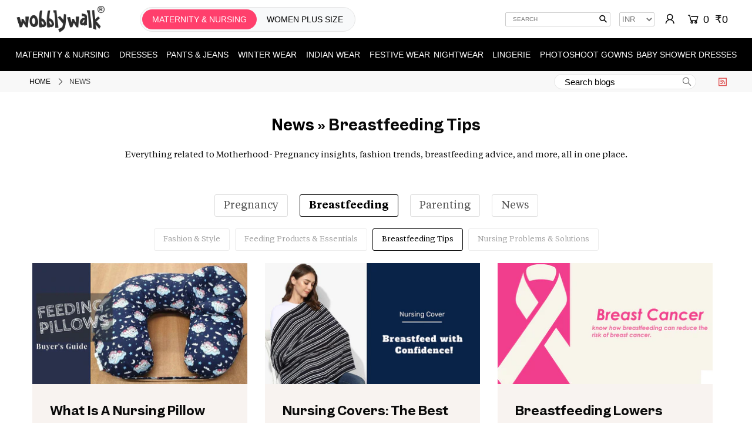

--- FILE ---
content_type: text/html; charset=utf-8
request_url: https://www.wobblywalk.com/blogs/news/tagged/breastfeeding-tips
body_size: 23413
content:
<!DOCTYPE html>
<!--[if lt IE 7 ]><html class="ie ie6" lang="en"> <![endif]-->
<!--[if IE 7 ]><html class="ie ie7" lang="en"> <![endif]-->
<!--[if IE 8 ]><html class="ie ie8" lang="en"> <![endif]-->
<!--[if (gte IE 9)|!(IE)]><!--><html lang="en" class="no-js"> <!--<![endif]-->
<head>
<link rel="preconnect" href="https://www.wobblywalk.com">
<link rel="preconnect" href="https://cdn.shopify.com" crossorigin>
<link rel="preconnect" href="https://monorail-edge.shopifysvc.com"> 

<!-- Stylesheet: Moved up for priority -->
<link rel="stylesheet" href="https://www.wobblywalk.com/cdn/shop/t/281/assets/stylesheet.css?v=77371596556839735411762341688" type="text/css"> 

<!-- Preloads for scripts only -->
<link href="https://www.wobblywalk.com/cdn/shopifycloud/shop-js/modules/v2/chunk.common_CJOg3qyU.esm.js" as="script" rel="preload">
<link href="https://www.wobblywalk.com/cdn/shop/t/281/assets/jquery.min.js?v=28577836119606976961762327118" as="script" rel="preload">
<link href="https://www.wobblywalk.com/cdn/shop/t/281/assets/handlebars.min.js?v=59009892547023066201762327104" as="script" rel="preload">
<link href="https://www.wobblywalk.com/cdn/shop/t/281/assets/theme.js?v=69652224297276824031762327183" as="script" rel="preload"> 

<!-- JS -->
<script src="https://www.wobblywalk.com/cdn/shop/t/281/assets/jquery.min.js?v=28577836119606976961762327118"></script> 
  
<!-- Responsive Images Scripts -->
<script src="https://www.wobblywalk.com/cdn/shop/t/281/assets/lazysizes.min.js?v=56805471290311245611762327119" async></script>
  
<script src="https://www.wobblywalk.com/cdn/shop/t/281/assets/eventemitter3.min.js?v=148202183930229300091762327086" defer></script>  
<script src="https://www.wobblywalk.com/cdn/shop/t/281/assets/handlebars.min.js?v=59009892547023066201762327104" defer></script>
<script src="https://www.wobblywalk.com/cdn/shop/t/281/assets/theme.js?v=69652224297276824031762327183" defer></script> 
  
   

<!--Added noindex when url have sortby-->

<meta name ="robots" content="noindex"/>
 
  
  
    <link rel="canonical" href="https://www.wobblywalk.com/blogs/news" />  
  
  
<meta charset="utf-8" />
<meta name="viewport" content="width=device-width, minimum-scale=1.0, maximum-scale=1.0, user-scalable=no">
  
  
  <title>Wobbly Walk Blog: Pregnancy to Breastfeeding Tips[&quot;Breastfeeding Tips&quot;]</title>
  
      <meta name="description" content="Wobbly Walk Blog is the best online resource for expectant and new moms. Stay updated about breastfeeding and pregnancy fashion, causes and treatments. [&quot;Breastfeeding Tips&quot;] " />
    
  
  
<!-- Google Tag Manager -->	
<script>(function(w,d,s,l,i){w[l]=w[l]||[];w[l].push({'gtm.start':	
new Date().getTime(),event:'gtm.js'});var f=d.getElementsByTagName(s)[0],	
j=d.createElement(s),dl=l!='dataLayer'?'&l='+l:'';j.async=true;j.src=	
'https://www.googletagmanager.com/gtm.js?id='+i+dl;f.parentNode.insertBefore(j,f);	
})(window,document,'script','dataLayer','GTM-WVQ8VLV');</script>	
<!-- End Google Tag Manager -->
  
    
    <link rel="shortcut icon" href="https://www.wobblywalk.com/cdn/shop/files/favicon.png?crop=center&height=32&v=1646906588&width=32" type="image/png" />
      
  
   <script>window.performance && window.performance.mark && window.performance.mark('shopify.content_for_header.start');</script><meta id="shopify-digital-wallet" name="shopify-digital-wallet" content="/7596703834/digital_wallets/dialog">
<link rel="alternate" type="application/atom+xml" title="Feed" href="/blogs/news/tagged/breastfeeding-tips.atom" />
<script async="async" src="/checkouts/internal/preloads.js?locale=en-IN"></script>
<script id="shopify-features" type="application/json">{"accessToken":"54ec8d0a40287be5be1cc81ede09acf7","betas":["rich-media-storefront-analytics"],"domain":"www.wobblywalk.com","predictiveSearch":true,"shopId":7596703834,"locale":"en"}</script>
<script>var Shopify = Shopify || {};
Shopify.shop = "wobbly-walk.myshopify.com";
Shopify.locale = "en";
Shopify.currency = {"active":"INR","rate":"1.0"};
Shopify.country = "IN";
Shopify.theme = {"name":"05nov-interakt-WhatsApp","id":156210004183,"schema_name":"Icon","schema_version":"6.6.2","theme_store_id":686,"role":"main"};
Shopify.theme.handle = "null";
Shopify.theme.style = {"id":null,"handle":null};
Shopify.cdnHost = "www.wobblywalk.com/cdn";
Shopify.routes = Shopify.routes || {};
Shopify.routes.root = "/";</script>
<script type="module">!function(o){(o.Shopify=o.Shopify||{}).modules=!0}(window);</script>
<script>!function(o){function n(){var o=[];function n(){o.push(Array.prototype.slice.apply(arguments))}return n.q=o,n}var t=o.Shopify=o.Shopify||{};t.loadFeatures=n(),t.autoloadFeatures=n()}(window);</script>
<script id="shop-js-analytics" type="application/json">{"pageType":"blog"}</script>
<script defer="defer" async type="module" src="//www.wobblywalk.com/cdn/shopifycloud/shop-js/modules/v2/client.init-shop-cart-sync_BT-GjEfc.en.esm.js"></script>
<script defer="defer" async type="module" src="//www.wobblywalk.com/cdn/shopifycloud/shop-js/modules/v2/chunk.common_D58fp_Oc.esm.js"></script>
<script defer="defer" async type="module" src="//www.wobblywalk.com/cdn/shopifycloud/shop-js/modules/v2/chunk.modal_xMitdFEc.esm.js"></script>
<script type="module">
  await import("//www.wobblywalk.com/cdn/shopifycloud/shop-js/modules/v2/client.init-shop-cart-sync_BT-GjEfc.en.esm.js");
await import("//www.wobblywalk.com/cdn/shopifycloud/shop-js/modules/v2/chunk.common_D58fp_Oc.esm.js");
await import("//www.wobblywalk.com/cdn/shopifycloud/shop-js/modules/v2/chunk.modal_xMitdFEc.esm.js");

  window.Shopify.SignInWithShop?.initShopCartSync?.({"fedCMEnabled":true,"windoidEnabled":true});

</script>
<script>(function() {
  var isLoaded = false;
  function asyncLoad() {
    if (isLoaded) return;
    isLoaded = true;
    var urls = ["https:\/\/d3hw6dc1ow8pp2.cloudfront.net\/reviewsWidget.min.js?shop=wobbly-walk.myshopify.com","https:\/\/api.interakt.ai\/v1\/app\/shopify\/widget\/?org_id=ffcd5b7a-7201-4038-9dd3-f78be7e0841d\u0026widget-token=UsXvVNnZ5gDBo4SuxGxFJ3tVykSditPv\u0026shop=wobbly-walk.myshopify.com"];
    for (var i = 0; i < urls.length; i++) {
      var s = document.createElement('script');
      s.type = 'text/javascript';
      s.async = true;
      s.src = urls[i];
      var x = document.getElementsByTagName('script')[0];
      x.parentNode.insertBefore(s, x);
    }
  };
  if(window.attachEvent) {
    window.attachEvent('onload', asyncLoad);
  } else {
    window.addEventListener('load', asyncLoad, false);
  }
})();</script>
<script id="__st">var __st={"a":7596703834,"offset":-18000,"reqid":"7fcb4da9-c2b8-4822-940f-5bc767fb8071-1769078735","pageurl":"www.wobblywalk.com\/blogs\/news\/tagged\/breastfeeding-tips","s":"blogs-25407684698","u":"a48b769b50b3","p":"blog","rtyp":"blog","rid":25407684698};</script>
<script>window.ShopifyPaypalV4VisibilityTracking = true;</script>
<script id="captcha-bootstrap">!function(){'use strict';const t='contact',e='account',n='new_comment',o=[[t,t],['blogs',n],['comments',n],[t,'customer']],c=[[e,'customer_login'],[e,'guest_login'],[e,'recover_customer_password'],[e,'create_customer']],r=t=>t.map((([t,e])=>`form[action*='/${t}']:not([data-nocaptcha='true']) input[name='form_type'][value='${e}']`)).join(','),a=t=>()=>t?[...document.querySelectorAll(t)].map((t=>t.form)):[];function s(){const t=[...o],e=r(t);return a(e)}const i='password',u='form_key',d=['recaptcha-v3-token','g-recaptcha-response','h-captcha-response',i],f=()=>{try{return window.sessionStorage}catch{return}},m='__shopify_v',_=t=>t.elements[u];function p(t,e,n=!1){try{const o=window.sessionStorage,c=JSON.parse(o.getItem(e)),{data:r}=function(t){const{data:e,action:n}=t;return t[m]||n?{data:e,action:n}:{data:t,action:n}}(c);for(const[e,n]of Object.entries(r))t.elements[e]&&(t.elements[e].value=n);n&&o.removeItem(e)}catch(o){console.error('form repopulation failed',{error:o})}}const l='form_type',E='cptcha';function T(t){t.dataset[E]=!0}const w=window,h=w.document,L='Shopify',v='ce_forms',y='captcha';let A=!1;((t,e)=>{const n=(g='f06e6c50-85a8-45c8-87d0-21a2b65856fe',I='https://cdn.shopify.com/shopifycloud/storefront-forms-hcaptcha/ce_storefront_forms_captcha_hcaptcha.v1.5.2.iife.js',D={infoText:'Protected by hCaptcha',privacyText:'Privacy',termsText:'Terms'},(t,e,n)=>{const o=w[L][v],c=o.bindForm;if(c)return c(t,g,e,D).then(n);var r;o.q.push([[t,g,e,D],n]),r=I,A||(h.body.append(Object.assign(h.createElement('script'),{id:'captcha-provider',async:!0,src:r})),A=!0)});var g,I,D;w[L]=w[L]||{},w[L][v]=w[L][v]||{},w[L][v].q=[],w[L][y]=w[L][y]||{},w[L][y].protect=function(t,e){n(t,void 0,e),T(t)},Object.freeze(w[L][y]),function(t,e,n,w,h,L){const[v,y,A,g]=function(t,e,n){const i=e?o:[],u=t?c:[],d=[...i,...u],f=r(d),m=r(i),_=r(d.filter((([t,e])=>n.includes(e))));return[a(f),a(m),a(_),s()]}(w,h,L),I=t=>{const e=t.target;return e instanceof HTMLFormElement?e:e&&e.form},D=t=>v().includes(t);t.addEventListener('submit',(t=>{const e=I(t);if(!e)return;const n=D(e)&&!e.dataset.hcaptchaBound&&!e.dataset.recaptchaBound,o=_(e),c=g().includes(e)&&(!o||!o.value);(n||c)&&t.preventDefault(),c&&!n&&(function(t){try{if(!f())return;!function(t){const e=f();if(!e)return;const n=_(t);if(!n)return;const o=n.value;o&&e.removeItem(o)}(t);const e=Array.from(Array(32),(()=>Math.random().toString(36)[2])).join('');!function(t,e){_(t)||t.append(Object.assign(document.createElement('input'),{type:'hidden',name:u})),t.elements[u].value=e}(t,e),function(t,e){const n=f();if(!n)return;const o=[...t.querySelectorAll(`input[type='${i}']`)].map((({name:t})=>t)),c=[...d,...o],r={};for(const[a,s]of new FormData(t).entries())c.includes(a)||(r[a]=s);n.setItem(e,JSON.stringify({[m]:1,action:t.action,data:r}))}(t,e)}catch(e){console.error('failed to persist form',e)}}(e),e.submit())}));const S=(t,e)=>{t&&!t.dataset[E]&&(n(t,e.some((e=>e===t))),T(t))};for(const o of['focusin','change'])t.addEventListener(o,(t=>{const e=I(t);D(e)&&S(e,y())}));const B=e.get('form_key'),M=e.get(l),P=B&&M;t.addEventListener('DOMContentLoaded',(()=>{const t=y();if(P)for(const e of t)e.elements[l].value===M&&p(e,B);[...new Set([...A(),...v().filter((t=>'true'===t.dataset.shopifyCaptcha))])].forEach((e=>S(e,t)))}))}(h,new URLSearchParams(w.location.search),n,t,e,['guest_login'])})(!0,!0)}();</script>
<script integrity="sha256-4kQ18oKyAcykRKYeNunJcIwy7WH5gtpwJnB7kiuLZ1E=" data-source-attribution="shopify.loadfeatures" defer="defer" src="//www.wobblywalk.com/cdn/shopifycloud/storefront/assets/storefront/load_feature-a0a9edcb.js" crossorigin="anonymous"></script>
<script data-source-attribution="shopify.dynamic_checkout.dynamic.init">var Shopify=Shopify||{};Shopify.PaymentButton=Shopify.PaymentButton||{isStorefrontPortableWallets:!0,init:function(){window.Shopify.PaymentButton.init=function(){};var t=document.createElement("script");t.src="https://www.wobblywalk.com/cdn/shopifycloud/portable-wallets/latest/portable-wallets.en.js",t.type="module",document.head.appendChild(t)}};
</script>
<script data-source-attribution="shopify.dynamic_checkout.buyer_consent">
  function portableWalletsHideBuyerConsent(e){var t=document.getElementById("shopify-buyer-consent"),n=document.getElementById("shopify-subscription-policy-button");t&&n&&(t.classList.add("hidden"),t.setAttribute("aria-hidden","true"),n.removeEventListener("click",e))}function portableWalletsShowBuyerConsent(e){var t=document.getElementById("shopify-buyer-consent"),n=document.getElementById("shopify-subscription-policy-button");t&&n&&(t.classList.remove("hidden"),t.removeAttribute("aria-hidden"),n.addEventListener("click",e))}window.Shopify?.PaymentButton&&(window.Shopify.PaymentButton.hideBuyerConsent=portableWalletsHideBuyerConsent,window.Shopify.PaymentButton.showBuyerConsent=portableWalletsShowBuyerConsent);
</script>
<script data-source-attribution="shopify.dynamic_checkout.cart.bootstrap">document.addEventListener("DOMContentLoaded",(function(){function t(){return document.querySelector("shopify-accelerated-checkout-cart, shopify-accelerated-checkout")}if(t())Shopify.PaymentButton.init();else{new MutationObserver((function(e,n){t()&&(Shopify.PaymentButton.init(),n.disconnect())})).observe(document.body,{childList:!0,subtree:!0})}}));
</script>

<script>window.performance && window.performance.mark && window.performance.mark('shopify.content_for_header.end');</script> 
  
  <meta name="google-site-verification" content="39WrcDGbymIS-uso06WlN1554FSId1eTTDOugZD1RaI" /> 
  <meta name="p:domain_verify" content="0d00f116965a0e98018fbeb760a64fd7"/>  

  

  
  
  
    <meta property="og:title" content="Wobbly Walk Blog: Pregnancy to Breastfeeding Tips - Wobbly Walk">
    <meta property="og:description" content="Everything related to Motherhood- Pregnancy insights, fashion trends, breastfeeding advice, and more, all in one place.">
    
    <meta property="og:image" content="https://www.wobblywalk.com/cdn/shop/articles/breast-feeding-pillow_520x500_07c4fb48-c860-4f5f-81ad-a72298ab1434.jpg?crop=center&height=628&v=1734609092&width=1200">
    
    <meta property="og:url" content="https://www.wobblywalk.com/blogs/news/tagged/breastfeeding-tips">

    <meta property="og:image:width" content="1200">
    <meta property="og:image:height" content="628">     
    <meta property="og:type" content="website">
    <meta property="og:site_name" content="Wobbly Walk">
    <meta property="og:locale" content="en_US">
    <meta property="fb:app_id" content="406286992912212">

  <script>
    if (window.location.pathname.match(/\/collections\/[^/]+\/products\//)) { const newUrl = window.location.pathname.replace(/\/collections\/[^/]+\/products\//, "/products/"); window.location.href = newUrl; }
  </script>
 
<!-- BEGIN app block: shopify://apps/okendo/blocks/theme-settings/bb689e69-ea70-4661-8fb7-ad24a2e23c29 --><!-- BEGIN app snippet: header-metafields -->









    <link href="https://d3hw6dc1ow8pp2.cloudfront.net/styles/main.min.css" rel="stylesheet" type="text/css">
<style type="text/css">
.okeReviews .okeReviews-reviewsWidget-header-controls-writeReview {
        display: inline-block;
    }
    .okeReviews .okeReviews-reviewsWidget.is-okeReviews-empty {
        display: block;
    }
</style>
<script type="application/json" id="oke-reviews-settings">
{"analyticsSettings":{"provider":"none"},"disableInitialReviewsFetchOnProducts":false,"filtersEnabled":false,"initialReviewDisplayCount":3,"omitMicrodata":true,"reviewSortOrder":"media","subscriberId":"fe428b00-d19e-4740-9a61-988eeeecca4b","widgetTemplateId":"featured-media","starRatingColor":"#FFCF2A","recorderPlus":true,"recorderQandaPlus":true}
</script>

    <link rel="stylesheet" type="text/css" href="https://dov7r31oq5dkj.cloudfront.net/fe428b00-d19e-4740-9a61-988eeeecca4b/widget-style-customisations.css?v=7fc1106d-29b4-4071-8956-05ac7c598f06">













<!-- END app snippet -->

<!-- BEGIN app snippet: widget-plus-initialisation-script -->




<!-- END app snippet -->


<!-- END app block --><!-- BEGIN app block: shopify://apps/beast-currency-converter/blocks/doubly/267afa86-a419-4d5b-a61b-556038e7294d -->


	<script>
		var DoublyGlobalCurrency, catchXHR = true, bccAppVersion = 1;
       	var DoublyGlobal = {
			theme : 'no_theme',
			spanClass : 'money',
			cookieName : '_g1659046770',
			ratesUrl :  'https://init.grizzlyapps.com/9e32c84f0db4f7b1eb40c32bdb0bdea9',
			geoUrl : 'https://currency.grizzlyapps.com/83d400c612f9a099fab8f76dcab73a48',
			shopCurrency : 'INR',
            allowedCurrencies : '["INR","USD","EUR","GBP","CAD"]',
			countriesJSON : '[]',
			currencyMessage : 'All orders are processed in INR. While the content of your cart is currently displayed in <span class="selected-currency"></span>, you will checkout using INR at the most current exchange rate.',
            currencyFormat : 'money_format',
			euroFormat : 'amount',
            removeDecimals : 1,
            roundDecimals : 1,
            roundTo : '99',
            autoSwitch : 0,
			showPriceOnHover : 0,
            showCurrencyMessage : true,
			hideConverter : '0',
			forceJqueryLoad : false,
			beeketing : true,
			themeScript : '',
			customerScriptBefore : '',
			customerScriptAfter : '',
			debug: false
		};

		<!-- inline script: fixes + various plugin js functions -->
		DoublyGlobal.themeScript = "if(DoublyGlobal.debug) debugger;jQueryGrizzly('head').append('<style> .doubly-message { margin-top:20px; margin-bottom:0px; } .currency-switcher { width:70px; } #cart .doubly-wrapper { margin:5px 0px 0 15px } #cart:last-child .doubly-wrapper { margin:15px 5px 0 15px } @media screen and (min-width:740px) { .bannertop .gridlock .row .desktop-3 { width:26% !important } .bannertop .gridlock .row .desktop-9 { width:67% !important } } <\/style>'); jQueryGrizzly('#cart #inline').after('<div class=\"doubly-wrapper\"><\/div>'); jQueryGrizzly('#currencies').remove(); jQueryGrizzly('#currency-picker').remove(); if (jQueryGrizzly('#cartform .doubly-message').length==0) { jQueryGrizzly('#cartform #cart-notes').before('<div class=\"doubly-message desktop-12 mobile-3\"><\/div>'); } \/* function doublyReposition() { if (jQueryGrizzly(window).width()<=740) { jQueryGrizzly('.doubly-wrapper').addClass('doubly-float').removeClass('doubly-wrapper').appendTo('body'); } else if (jQueryGrizzly(window).width()>740) { jQueryGrizzly('.doubly-float').addClass('doubly-wrapper').removeClass('doubly-float').appendTo('#cart #inline'); } } function afterCurrencySwitcherInit() { doublyReposition(); } jQueryGrizzly(window).resize(function(){ doublyReposition(); }); *\/";
                DoublyGlobal.addSelect = function(){
                    /* add select in select wrapper or body */  
                    if (jQueryGrizzly('.doubly-wrapper').length>0) { 
                        var doublyWrapper = '.doubly-wrapper';
                    } else if (jQueryGrizzly('.doubly-float').length==0) {
                        var doublyWrapper = '.doubly-float';
                        jQueryGrizzly('body').append('<div class="doubly-float"></div>');
                    }
                    document.querySelectorAll(doublyWrapper).forEach(function(el) {
                        el.insertAdjacentHTML('afterbegin', '<select class="currency-switcher" name="doubly-currencies"><option value="INR">INR</option><option value="USD">USD</option><option value="EUR">EUR</option><option value="GBP">GBP</option><option value="CAD">CAD</option></select>');
                    });
                }
		var bbb = "0";
	</script>
	
	
	<!-- inline styles -->
	<style> 
		
		
		.layered-currency-switcher{width:auto;float:right;padding:0 0 0 50px;margin:0px;}.layered-currency-switcher li{display:block;float:left;font-size:15px;margin:0px;}.layered-currency-switcher li button.currency-switcher-btn{width:auto;height:auto;margin-bottom:0px;background:#fff;font-family:Arial!important;line-height:18px;border:1px solid #dadada;border-radius:25px;color:#9a9a9a;float:left;font-weight:700;margin-left:-46px;min-width:90px;position:relative;text-align:center;text-decoration:none;padding:10px 11px 10px 49px}.price-on-hover,.price-on-hover-wrapper{font-size:15px!important;line-height:25px!important}.layered-currency-switcher li button.currency-switcher-btn:focus{outline:0;-webkit-outline:none;-moz-outline:none;-o-outline:none}.layered-currency-switcher li button.currency-switcher-btn:hover{background:#ddf6cf;border-color:#a9d092;color:#89b171}.layered-currency-switcher li button.currency-switcher-btn span{display:none}.layered-currency-switcher li button.currency-switcher-btn:first-child{border-radius:25px}.layered-currency-switcher li button.currency-switcher-btn.selected{background:#de4c39;border-color:#de4c39;color:#fff;z-index:99;padding-left:23px!important;padding-right:23px!important}.layered-currency-switcher li button.currency-switcher-btn.selected span{display:inline-block}.doubly,.money{position:relative; font-weight:inherit !important; font-size:inherit !important;text-decoration:inherit !important;}.price-on-hover-wrapper{position:absolute;left:-50%;text-align:center;width:200%;top:110%;z-index:100000000}.price-on-hover{background:#333;border-color:#FFF!important;padding:2px 5px 3px;font-weight:400;border-radius:5px;font-family:Helvetica Neue,Arial;color:#fff;border:0}.price-on-hover:after{content:\"\";position:absolute;left:50%;margin-left:-4px;margin-top:-2px;width:0;height:0;border-bottom:solid 4px #333;border-left:solid 4px transparent;border-right:solid 4px transparent}.doubly-message{margin:5px 0}.doubly-wrapper{float:right}.doubly-float{position:fixed;bottom:10px;left:10px;right:auto;z-index:100000;}select.currency-switcher{margin:0px; position:relative; top:auto;}.price-on-hover { background-color: #333333 !important; color: #FFFFFF !important; } .price-on-hover:after { border-bottom-color: #333333 !important;} .doubly-message { background-color: #333333 !important; color: #FFFFFF !important; border-radius:5px; padding:3px 10px; }
	</style>
	
	<script src="https://cdn.shopify.com/extensions/01997e3d-dbe8-7f57-a70f-4120f12c2b07/currency-54/assets/doubly.js" async data-no-instant></script>



<!-- END app block --><link href="https://monorail-edge.shopifysvc.com" rel="dns-prefetch">
<script>(function(){if ("sendBeacon" in navigator && "performance" in window) {try {var session_token_from_headers = performance.getEntriesByType('navigation')[0].serverTiming.find(x => x.name == '_s').description;} catch {var session_token_from_headers = undefined;}var session_cookie_matches = document.cookie.match(/_shopify_s=([^;]*)/);var session_token_from_cookie = session_cookie_matches && session_cookie_matches.length === 2 ? session_cookie_matches[1] : "";var session_token = session_token_from_headers || session_token_from_cookie || "";function handle_abandonment_event(e) {var entries = performance.getEntries().filter(function(entry) {return /monorail-edge.shopifysvc.com/.test(entry.name);});if (!window.abandonment_tracked && entries.length === 0) {window.abandonment_tracked = true;var currentMs = Date.now();var navigation_start = performance.timing.navigationStart;var payload = {shop_id: 7596703834,url: window.location.href,navigation_start,duration: currentMs - navigation_start,session_token,page_type: "blog"};window.navigator.sendBeacon("https://monorail-edge.shopifysvc.com/v1/produce", JSON.stringify({schema_id: "online_store_buyer_site_abandonment/1.1",payload: payload,metadata: {event_created_at_ms: currentMs,event_sent_at_ms: currentMs}}));}}window.addEventListener('pagehide', handle_abandonment_event);}}());</script>
<script id="web-pixels-manager-setup">(function e(e,d,r,n,o){if(void 0===o&&(o={}),!Boolean(null===(a=null===(i=window.Shopify)||void 0===i?void 0:i.analytics)||void 0===a?void 0:a.replayQueue)){var i,a;window.Shopify=window.Shopify||{};var t=window.Shopify;t.analytics=t.analytics||{};var s=t.analytics;s.replayQueue=[],s.publish=function(e,d,r){return s.replayQueue.push([e,d,r]),!0};try{self.performance.mark("wpm:start")}catch(e){}var l=function(){var e={modern:/Edge?\/(1{2}[4-9]|1[2-9]\d|[2-9]\d{2}|\d{4,})\.\d+(\.\d+|)|Firefox\/(1{2}[4-9]|1[2-9]\d|[2-9]\d{2}|\d{4,})\.\d+(\.\d+|)|Chrom(ium|e)\/(9{2}|\d{3,})\.\d+(\.\d+|)|(Maci|X1{2}).+ Version\/(15\.\d+|(1[6-9]|[2-9]\d|\d{3,})\.\d+)([,.]\d+|)( \(\w+\)|)( Mobile\/\w+|) Safari\/|Chrome.+OPR\/(9{2}|\d{3,})\.\d+\.\d+|(CPU[ +]OS|iPhone[ +]OS|CPU[ +]iPhone|CPU IPhone OS|CPU iPad OS)[ +]+(15[._]\d+|(1[6-9]|[2-9]\d|\d{3,})[._]\d+)([._]\d+|)|Android:?[ /-](13[3-9]|1[4-9]\d|[2-9]\d{2}|\d{4,})(\.\d+|)(\.\d+|)|Android.+Firefox\/(13[5-9]|1[4-9]\d|[2-9]\d{2}|\d{4,})\.\d+(\.\d+|)|Android.+Chrom(ium|e)\/(13[3-9]|1[4-9]\d|[2-9]\d{2}|\d{4,})\.\d+(\.\d+|)|SamsungBrowser\/([2-9]\d|\d{3,})\.\d+/,legacy:/Edge?\/(1[6-9]|[2-9]\d|\d{3,})\.\d+(\.\d+|)|Firefox\/(5[4-9]|[6-9]\d|\d{3,})\.\d+(\.\d+|)|Chrom(ium|e)\/(5[1-9]|[6-9]\d|\d{3,})\.\d+(\.\d+|)([\d.]+$|.*Safari\/(?![\d.]+ Edge\/[\d.]+$))|(Maci|X1{2}).+ Version\/(10\.\d+|(1[1-9]|[2-9]\d|\d{3,})\.\d+)([,.]\d+|)( \(\w+\)|)( Mobile\/\w+|) Safari\/|Chrome.+OPR\/(3[89]|[4-9]\d|\d{3,})\.\d+\.\d+|(CPU[ +]OS|iPhone[ +]OS|CPU[ +]iPhone|CPU IPhone OS|CPU iPad OS)[ +]+(10[._]\d+|(1[1-9]|[2-9]\d|\d{3,})[._]\d+)([._]\d+|)|Android:?[ /-](13[3-9]|1[4-9]\d|[2-9]\d{2}|\d{4,})(\.\d+|)(\.\d+|)|Mobile Safari.+OPR\/([89]\d|\d{3,})\.\d+\.\d+|Android.+Firefox\/(13[5-9]|1[4-9]\d|[2-9]\d{2}|\d{4,})\.\d+(\.\d+|)|Android.+Chrom(ium|e)\/(13[3-9]|1[4-9]\d|[2-9]\d{2}|\d{4,})\.\d+(\.\d+|)|Android.+(UC? ?Browser|UCWEB|U3)[ /]?(15\.([5-9]|\d{2,})|(1[6-9]|[2-9]\d|\d{3,})\.\d+)\.\d+|SamsungBrowser\/(5\.\d+|([6-9]|\d{2,})\.\d+)|Android.+MQ{2}Browser\/(14(\.(9|\d{2,})|)|(1[5-9]|[2-9]\d|\d{3,})(\.\d+|))(\.\d+|)|K[Aa][Ii]OS\/(3\.\d+|([4-9]|\d{2,})\.\d+)(\.\d+|)/},d=e.modern,r=e.legacy,n=navigator.userAgent;return n.match(d)?"modern":n.match(r)?"legacy":"unknown"}(),u="modern"===l?"modern":"legacy",c=(null!=n?n:{modern:"",legacy:""})[u],f=function(e){return[e.baseUrl,"/wpm","/b",e.hashVersion,"modern"===e.buildTarget?"m":"l",".js"].join("")}({baseUrl:d,hashVersion:r,buildTarget:u}),m=function(e){var d=e.version,r=e.bundleTarget,n=e.surface,o=e.pageUrl,i=e.monorailEndpoint;return{emit:function(e){var a=e.status,t=e.errorMsg,s=(new Date).getTime(),l=JSON.stringify({metadata:{event_sent_at_ms:s},events:[{schema_id:"web_pixels_manager_load/3.1",payload:{version:d,bundle_target:r,page_url:o,status:a,surface:n,error_msg:t},metadata:{event_created_at_ms:s}}]});if(!i)return console&&console.warn&&console.warn("[Web Pixels Manager] No Monorail endpoint provided, skipping logging."),!1;try{return self.navigator.sendBeacon.bind(self.navigator)(i,l)}catch(e){}var u=new XMLHttpRequest;try{return u.open("POST",i,!0),u.setRequestHeader("Content-Type","text/plain"),u.send(l),!0}catch(e){return console&&console.warn&&console.warn("[Web Pixels Manager] Got an unhandled error while logging to Monorail."),!1}}}}({version:r,bundleTarget:l,surface:e.surface,pageUrl:self.location.href,monorailEndpoint:e.monorailEndpoint});try{o.browserTarget=l,function(e){var d=e.src,r=e.async,n=void 0===r||r,o=e.onload,i=e.onerror,a=e.sri,t=e.scriptDataAttributes,s=void 0===t?{}:t,l=document.createElement("script"),u=document.querySelector("head"),c=document.querySelector("body");if(l.async=n,l.src=d,a&&(l.integrity=a,l.crossOrigin="anonymous"),s)for(var f in s)if(Object.prototype.hasOwnProperty.call(s,f))try{l.dataset[f]=s[f]}catch(e){}if(o&&l.addEventListener("load",o),i&&l.addEventListener("error",i),u)u.appendChild(l);else{if(!c)throw new Error("Did not find a head or body element to append the script");c.appendChild(l)}}({src:f,async:!0,onload:function(){if(!function(){var e,d;return Boolean(null===(d=null===(e=window.Shopify)||void 0===e?void 0:e.analytics)||void 0===d?void 0:d.initialized)}()){var d=window.webPixelsManager.init(e)||void 0;if(d){var r=window.Shopify.analytics;r.replayQueue.forEach((function(e){var r=e[0],n=e[1],o=e[2];d.publishCustomEvent(r,n,o)})),r.replayQueue=[],r.publish=d.publishCustomEvent,r.visitor=d.visitor,r.initialized=!0}}},onerror:function(){return m.emit({status:"failed",errorMsg:"".concat(f," has failed to load")})},sri:function(e){var d=/^sha384-[A-Za-z0-9+/=]+$/;return"string"==typeof e&&d.test(e)}(c)?c:"",scriptDataAttributes:o}),m.emit({status:"loading"})}catch(e){m.emit({status:"failed",errorMsg:(null==e?void 0:e.message)||"Unknown error"})}}})({shopId: 7596703834,storefrontBaseUrl: "https://www.wobblywalk.com",extensionsBaseUrl: "https://extensions.shopifycdn.com/cdn/shopifycloud/web-pixels-manager",monorailEndpoint: "https://monorail-edge.shopifysvc.com/unstable/produce_batch",surface: "storefront-renderer",enabledBetaFlags: ["2dca8a86"],webPixelsConfigList: [{"id":"896368855","configuration":"{\"config\":\"{\\\"google_tag_ids\\\":[\\\"G-ZWPXYJ9ZFF\\\"],\\\"target_country\\\":\\\"IN\\\",\\\"gtag_events\\\":[{\\\"type\\\":\\\"begin_checkout\\\",\\\"action_label\\\":\\\"G-ZWPXYJ9ZFF\\\"},{\\\"type\\\":\\\"search\\\",\\\"action_label\\\":\\\"G-ZWPXYJ9ZFF\\\"},{\\\"type\\\":\\\"view_item\\\",\\\"action_label\\\":\\\"G-ZWPXYJ9ZFF\\\"},{\\\"type\\\":\\\"purchase\\\",\\\"action_label\\\":\\\"G-ZWPXYJ9ZFF\\\"},{\\\"type\\\":\\\"page_view\\\",\\\"action_label\\\":\\\"G-ZWPXYJ9ZFF\\\"},{\\\"type\\\":\\\"add_payment_info\\\",\\\"action_label\\\":\\\"G-ZWPXYJ9ZFF\\\"},{\\\"type\\\":\\\"add_to_cart\\\",\\\"action_label\\\":\\\"G-ZWPXYJ9ZFF\\\"}],\\\"enable_monitoring_mode\\\":false}\"}","eventPayloadVersion":"v1","runtimeContext":"OPEN","scriptVersion":"b2a88bafab3e21179ed38636efcd8a93","type":"APP","apiClientId":1780363,"privacyPurposes":[],"dataSharingAdjustments":{"protectedCustomerApprovalScopes":["read_customer_address","read_customer_email","read_customer_name","read_customer_personal_data","read_customer_phone"]}},{"id":"197984471","configuration":"{\"pixel_id\":\"1719149751693099\",\"pixel_type\":\"facebook_pixel\",\"metaapp_system_user_token\":\"-\"}","eventPayloadVersion":"v1","runtimeContext":"OPEN","scriptVersion":"ca16bc87fe92b6042fbaa3acc2fbdaa6","type":"APP","apiClientId":2329312,"privacyPurposes":["ANALYTICS","MARKETING","SALE_OF_DATA"],"dataSharingAdjustments":{"protectedCustomerApprovalScopes":["read_customer_address","read_customer_email","read_customer_name","read_customer_personal_data","read_customer_phone"]}},{"id":"shopify-app-pixel","configuration":"{}","eventPayloadVersion":"v1","runtimeContext":"STRICT","scriptVersion":"0450","apiClientId":"shopify-pixel","type":"APP","privacyPurposes":["ANALYTICS","MARKETING"]},{"id":"shopify-custom-pixel","eventPayloadVersion":"v1","runtimeContext":"LAX","scriptVersion":"0450","apiClientId":"shopify-pixel","type":"CUSTOM","privacyPurposes":["ANALYTICS","MARKETING"]}],isMerchantRequest: false,initData: {"shop":{"name":"Wobbly Walk","paymentSettings":{"currencyCode":"INR"},"myshopifyDomain":"wobbly-walk.myshopify.com","countryCode":"IN","storefrontUrl":"https:\/\/www.wobblywalk.com"},"customer":null,"cart":null,"checkout":null,"productVariants":[],"purchasingCompany":null},},"https://www.wobblywalk.com/cdn","fcfee988w5aeb613cpc8e4bc33m6693e112",{"modern":"","legacy":""},{"shopId":"7596703834","storefrontBaseUrl":"https:\/\/www.wobblywalk.com","extensionBaseUrl":"https:\/\/extensions.shopifycdn.com\/cdn\/shopifycloud\/web-pixels-manager","surface":"storefront-renderer","enabledBetaFlags":"[\"2dca8a86\"]","isMerchantRequest":"false","hashVersion":"fcfee988w5aeb613cpc8e4bc33m6693e112","publish":"custom","events":"[[\"page_viewed\",{}]]"});</script><script>
  window.ShopifyAnalytics = window.ShopifyAnalytics || {};
  window.ShopifyAnalytics.meta = window.ShopifyAnalytics.meta || {};
  window.ShopifyAnalytics.meta.currency = 'INR';
  var meta = {"page":{"pageType":"blog","resourceType":"blog","resourceId":25407684698,"requestId":"7fcb4da9-c2b8-4822-940f-5bc767fb8071-1769078735"}};
  for (var attr in meta) {
    window.ShopifyAnalytics.meta[attr] = meta[attr];
  }
</script>
<script class="analytics">
  (function () {
    var customDocumentWrite = function(content) {
      var jquery = null;

      if (window.jQuery) {
        jquery = window.jQuery;
      } else if (window.Checkout && window.Checkout.$) {
        jquery = window.Checkout.$;
      }

      if (jquery) {
        jquery('body').append(content);
      }
    };

    var hasLoggedConversion = function(token) {
      if (token) {
        return document.cookie.indexOf('loggedConversion=' + token) !== -1;
      }
      return false;
    }

    var setCookieIfConversion = function(token) {
      if (token) {
        var twoMonthsFromNow = new Date(Date.now());
        twoMonthsFromNow.setMonth(twoMonthsFromNow.getMonth() + 2);

        document.cookie = 'loggedConversion=' + token + '; expires=' + twoMonthsFromNow;
      }
    }

    var trekkie = window.ShopifyAnalytics.lib = window.trekkie = window.trekkie || [];
    if (trekkie.integrations) {
      return;
    }
    trekkie.methods = [
      'identify',
      'page',
      'ready',
      'track',
      'trackForm',
      'trackLink'
    ];
    trekkie.factory = function(method) {
      return function() {
        var args = Array.prototype.slice.call(arguments);
        args.unshift(method);
        trekkie.push(args);
        return trekkie;
      };
    };
    for (var i = 0; i < trekkie.methods.length; i++) {
      var key = trekkie.methods[i];
      trekkie[key] = trekkie.factory(key);
    }
    trekkie.load = function(config) {
      trekkie.config = config || {};
      trekkie.config.initialDocumentCookie = document.cookie;
      var first = document.getElementsByTagName('script')[0];
      var script = document.createElement('script');
      script.type = 'text/javascript';
      script.onerror = function(e) {
        var scriptFallback = document.createElement('script');
        scriptFallback.type = 'text/javascript';
        scriptFallback.onerror = function(error) {
                var Monorail = {
      produce: function produce(monorailDomain, schemaId, payload) {
        var currentMs = new Date().getTime();
        var event = {
          schema_id: schemaId,
          payload: payload,
          metadata: {
            event_created_at_ms: currentMs,
            event_sent_at_ms: currentMs
          }
        };
        return Monorail.sendRequest("https://" + monorailDomain + "/v1/produce", JSON.stringify(event));
      },
      sendRequest: function sendRequest(endpointUrl, payload) {
        // Try the sendBeacon API
        if (window && window.navigator && typeof window.navigator.sendBeacon === 'function' && typeof window.Blob === 'function' && !Monorail.isIos12()) {
          var blobData = new window.Blob([payload], {
            type: 'text/plain'
          });

          if (window.navigator.sendBeacon(endpointUrl, blobData)) {
            return true;
          } // sendBeacon was not successful

        } // XHR beacon

        var xhr = new XMLHttpRequest();

        try {
          xhr.open('POST', endpointUrl);
          xhr.setRequestHeader('Content-Type', 'text/plain');
          xhr.send(payload);
        } catch (e) {
          console.log(e);
        }

        return false;
      },
      isIos12: function isIos12() {
        return window.navigator.userAgent.lastIndexOf('iPhone; CPU iPhone OS 12_') !== -1 || window.navigator.userAgent.lastIndexOf('iPad; CPU OS 12_') !== -1;
      }
    };
    Monorail.produce('monorail-edge.shopifysvc.com',
      'trekkie_storefront_load_errors/1.1',
      {shop_id: 7596703834,
      theme_id: 156210004183,
      app_name: "storefront",
      context_url: window.location.href,
      source_url: "//www.wobblywalk.com/cdn/s/trekkie.storefront.1bbfab421998800ff09850b62e84b8915387986d.min.js"});

        };
        scriptFallback.async = true;
        scriptFallback.src = '//www.wobblywalk.com/cdn/s/trekkie.storefront.1bbfab421998800ff09850b62e84b8915387986d.min.js';
        first.parentNode.insertBefore(scriptFallback, first);
      };
      script.async = true;
      script.src = '//www.wobblywalk.com/cdn/s/trekkie.storefront.1bbfab421998800ff09850b62e84b8915387986d.min.js';
      first.parentNode.insertBefore(script, first);
    };
    trekkie.load(
      {"Trekkie":{"appName":"storefront","development":false,"defaultAttributes":{"shopId":7596703834,"isMerchantRequest":null,"themeId":156210004183,"themeCityHash":"9634488036932106630","contentLanguage":"en","currency":"INR","eventMetadataId":"73b31e37-2424-4420-8247-c3e5612d0781"},"isServerSideCookieWritingEnabled":true,"monorailRegion":"shop_domain","enabledBetaFlags":["65f19447"]},"Session Attribution":{},"S2S":{"facebookCapiEnabled":true,"source":"trekkie-storefront-renderer","apiClientId":580111}}
    );

    var loaded = false;
    trekkie.ready(function() {
      if (loaded) return;
      loaded = true;

      window.ShopifyAnalytics.lib = window.trekkie;

      var originalDocumentWrite = document.write;
      document.write = customDocumentWrite;
      try { window.ShopifyAnalytics.merchantGoogleAnalytics.call(this); } catch(error) {};
      document.write = originalDocumentWrite;

      window.ShopifyAnalytics.lib.page(null,{"pageType":"blog","resourceType":"blog","resourceId":25407684698,"requestId":"7fcb4da9-c2b8-4822-940f-5bc767fb8071-1769078735","shopifyEmitted":true});

      var match = window.location.pathname.match(/checkouts\/(.+)\/(thank_you|post_purchase)/)
      var token = match? match[1]: undefined;
      if (!hasLoggedConversion(token)) {
        setCookieIfConversion(token);
        
      }
    });


        var eventsListenerScript = document.createElement('script');
        eventsListenerScript.async = true;
        eventsListenerScript.src = "//www.wobblywalk.com/cdn/shopifycloud/storefront/assets/shop_events_listener-3da45d37.js";
        document.getElementsByTagName('head')[0].appendChild(eventsListenerScript);

})();</script>
<script
  defer
  src="https://www.wobblywalk.com/cdn/shopifycloud/perf-kit/shopify-perf-kit-3.0.4.min.js"
  data-application="storefront-renderer"
  data-shop-id="7596703834"
  data-render-region="gcp-us-central1"
  data-page-type="blog"
  data-theme-instance-id="156210004183"
  data-theme-name="Icon"
  data-theme-version="6.6.2"
  data-monorail-region="shop_domain"
  data-resource-timing-sampling-rate="10"
  data-shs="true"
  data-shs-beacon="true"
  data-shs-export-with-fetch="true"
  data-shs-logs-sample-rate="1"
  data-shs-beacon-endpoint="https://www.wobblywalk.com/api/collect"
></script>
</head>

<body class="gridlock shifter-left shifter-enabled blog"> 
  <!-- Google Tag Manager (noscript) -->	
  <noscript><iframe src="https://www.googletagmanager.com/ns.html?id=GTM-WVQ8VLV"	
  height="0" width="0" style="display:none;visibility:hidden"></iframe></noscript>	
  <!-- End Google Tag Manager (noscript) -->
  <div class="shifter-page" id="PageContainer">
    <div id="shopify-section-header" class="shopify-section"><header class="scrollheader"
data-section-id="header"
data-section-type="header-section"
data-sticky="false">
  

  
  <div class="topbar gridlock-fluid">
    <div class="row">    
      
       <div class="mobile-only span-1 MarginLeft" style="text-align: left;"><span class="shifter-handle"><i class="la la-bars" aria-hidden="true"></i></span></div>
      
      <div id="logo" class=" above">

<div class="first_logo">
<a href="https://www.wobblywalk.com" title="Wobbly Walk - Maternity and Nursing Fashion Brand">
  <img src="https://www.wobblywalk.com/cdn/shop/files/maternity-logo2.png?v=1746099040&width=404" itemprop="logo" width="150" height="53" alt="Wobbly Walk - Maternity and Nursing Fashion Brand">
</a>
</div> 

</div> 

      
      

      

      

      <div class="top-custom-menu">
        <ul>
          <li class="is-active"><a href="/"><span class="text">Maternity & Nursing</span></a></li>          
          <li ><a href="/collections/plus-size-clothing"><span class="text">Women Plus Size</span></a></li>
        </ul>
      </div>     
      
      <div id="banner-message"> 
        <div id="search_reveal" style="display: none">
          <form action="/search" method="get">            
            <input type="text" name="q" id="q" placeholder="Search"/>
            <input type="hidden" name="type" value="product" />
            <input type="hidden" name="filter.v.availability" value="1">
            <input value="Search" name="submit" id="search_button" class="button" type="submit">
          </form>
      </div>
         
      </div>
      
      
        <ul id="cart" class="mobile-hide right">
          
<li>
	<div class="doubly-wrapper"></div>
</li>

      
    <li class="cust">
      <a href="/account/login">
        <i class="la la-user" aria-hidden="true"></i>
      </a>
    </li>
  

<li>
  <a href="/cart" >
    <span class="cart-words"></span>
  &nbsp;<i class="la la-shopping-cart" aria-hidden="true"></i>  
    <span class="CartCount">0</span>
    &nbsp;<span class="CartCost"><span class=money>₹0.00</span></span>    
  </a>
</li>

        </ul>
      
      
      <!-- Shown on Mobile Only -->
<ul id="mobile-cart" class="mobile-3 span-1 mobile-only">
  <li><span class="shifter-handle"><i class="la la-search"></i></span></li>

<li>
	<div class="doubly-wrapper"></div>
</li>  
  <li>
    <a href="/cart" class="site-header__cart-toggle js-drawer-open-right" aria-controls="CartDrawer" aria-expanded="false">
      <span class="cart-words">My Cart</span><i class="la la-shopping-cart" aria-hidden="true"></i>      
        <span class="CartCount">0</span>
    </a>
  </li>
</ul>

    </div>
  </div>
  
  <div id="navigation" class="gridlock-fluid">
    <div class="row">
      <div class="nav-container desktop-12 tablet-6 mobile-3 above">
      <nav class="desktop-12 span-12">        
          
            <ul id="main-nav">
              
                



<li class="dropdown has_sub_menu" aria-haspopup="true" aria-expanded="false">
  <a href="https://www.wobblywalk.com/collections/maternity-wear" class="dlinks top_level">
    Maternity & Nursing
  </a>
  
    
    
    <ul class="submenu submenu-41">    
      
        
          <li class="nest has_sub_menu" aria-haspopup="true" aria-expanded="false">
            <a href="https://www.wobblywalk.com/collections/maternity-dresses">
              Dresses
            </a>
            <ul class="nested">
              
                
                
                <li>
                  <a href="https://www.wobblywalk.com/collections/maternity-maxi-dresses">  
                    
                    
                    <span>Maxi Dresses</span>                    
                  </a>
                </li>
              
                
                
                <li>
                  <a href="https://www.wobblywalk.com/collections/maternity-party-wear">  
                    
                    
                    <span>Party Dresses</span>                    
                  </a>
                </li>
              
                
                
                <li>
                  <a href="https://www.wobblywalk.com/collections/maternity-indian-dresses">  
                    
                    
                    <span>Indian Dresses</span>                    
                  </a>
                </li>
              
                
                
                <li>
                  <a href="https://www.wobblywalk.com/collections/maternity-bodycon-dress">  
                    
                    
                    <span>Bodycon</span>                    
                  </a>
                </li>
              
                
                
                <li>
                  <a href="https://www.wobblywalk.com/collections/maternity-midi-dresses">  
                    
                    
                    <span>Midi & Knee-length</span>                    
                  </a>
                </li>
              
                
                
                <li>
                  <a href="https://www.wobblywalk.com/collections/winter-maternity-dress">  
                    
                    
                    <span>Winter Dresses</span>                    
                  </a>
                </li>
              
                
                
                <li>
                  <a href="https://www.wobblywalk.com/collections/feeding-dresses">  
                    
                    
                    <span>Feeding Dresses</span>                    
                  </a>
                </li>
              

            </ul>
          </li>
        
      
        
          <li>
            <a href="https://www.wobblywalk.com/collections/maternity-photoshoot-gowns">
              Photoshoot Gowns
            </a>
          </li>
        
      
        
          <li>
            <a href="https://www.wobblywalk.com/collections/baby-shower-dresses">
              Baby Shower Gowns
            </a>
          </li>
        
      
        
          <li class="nest has_sub_menu" aria-haspopup="true" aria-expanded="false">
            <a href="https://www.wobblywalk.com/collections/maternity-bottom-wear">
              Pants
            </a>
            <ul class="nested">
              
                
                
                <li>
                  <a href="https://www.wobblywalk.com/collections/maternity-leggings">  
                    
                    
                    <span>Leggings</span>                    
                  </a>
                </li>
              
                
                
                <li>
                  <a href="https://www.wobblywalk.com/collections/maternity-dress-trousers-office">  
                    
                    
                    <span>Formal Trousers</span>                    
                  </a>
                </li>
              
                
                
                <li>
                  <a href="https://www.wobblywalk.com/collections/maternity-palazzo-pants">  
                    
                    
                    <span>Bootcut & Palazzos</span>                    
                  </a>
                </li>
              
                
                
                <li>
                  <a href="https://www.wobblywalk.com/collections/loose-pants-pregnancy">  
                    
                    
                    <span>Loose Pants</span>                    
                  </a>
                </li>
              
                
                
                <li>
                  <a href="https://www.wobblywalk.com/collections/maternity-pajamas">  
                    
                    
                    <span>Pajamas</span>                    
                  </a>
                </li>
              
                
                
                <li>
                  <a href="https://www.wobblywalk.com/collections/maternity-shorts">  
                    
                    
                    <span>Shorts</span>                    
                  </a>
                </li>
              
                
                
                <li>
                  <a href="https://www.wobblywalk.com/collections/maternity-skirts-skorts">  
                    
                    
                    <span>Skirts</span>                    
                  </a>
                </li>
              
                
                
                <li>
                  <a href="https://www.wobblywalk.com/collections/maternity-winter-pants">  
                    
                    
                    <span>Winter Pants</span>                    
                  </a>
                </li>
              

            </ul>
          </li>
        
      
        
          <li>
            <a href="https://www.wobblywalk.com/collections/maternity-tops-shirts">
              Tops + Tunics
            </a>
          </li>
        
      
        
          <li class="nest has_sub_menu" aria-haspopup="true" aria-expanded="false">
            <a href="https://www.wobblywalk.com/collections/maternity-jeans">
              Jeans + Denim
            </a>
            <ul class="nested">
              
                
                
                <li>
                  <a href="https://www.wobblywalk.com/collections/maternity-jeans">  
                    
                    
                    <span>Jeans</span>                    
                  </a>
                </li>
              
                
                
                <li>
                  <a href="https://www.wobblywalk.com/collections/maternity-denim-shorts">  
                    
                    
                    <span>Shorts & Skirts</span>                    
                  </a>
                </li>
              
                
                
                <li>
                  <a href="https://www.wobblywalk.com/collections/maternity-winter-jeans">  
                    
                    
                    <span>Winter Jeans</span>                    
                  </a>
                </li>
              
                
                
                <li>
                  <a href="https://www.wobblywalk.com/collections/denim-maternity-dress">  
                    
                    
                    <span>Denim Tops & Dresses</span>                    
                  </a>
                </li>
              

            </ul>
          </li>
        
      
        
          <li>
            <a href="https://www.wobblywalk.com/collections/maternity-co-ord-set">
              Co-ord Sets
            </a>
          </li>
        
      
        
          <li>
            <a href="https://www.wobblywalk.com/collections/maternity-jumpsuits">
              Dungarees
            </a>
          </li>
        
      
        
          <li>
            <a href="https://www.wobblywalk.com/collections/maternity-nightwear">
              Nightwear
            </a>
          </li>
        
      
        
          <li>
            <a href="https://www.wobblywalk.com/collections/maternity-innerwear">
              Lingerie
            </a>
          </li>
        
      
        
          <li class="nest has_sub_menu" aria-haspopup="true" aria-expanded="false">
            <a href="https://www.wobblywalk.com/collections/ethnic-wear-pregnancy">
              Ethnic Wear
            </a>
            <ul class="nested">
              
                
                
                <li>
                  <a href="https://www.wobblywalk.com/collections/maternity-kurta-sets">  
                    
                    
                    <span>Kurta Sets</span>                    
                  </a>
                </li>
              
                
                
                <li>
                  <a href="https://www.wobblywalk.com/collections/maternity-kurtis-kurtas">  
                    
                    
                    <span>Kurtas & Kurtis</span>                    
                  </a>
                </li>
              
                
                
                <li>
                  <a href="https://www.wobblywalk.com/collections/maternity-indian-dresses">  
                    
                    
                    <span>Anarkalis & Indian Dresses</span>                    
                  </a>
                </li>
              
                
                
                <li>
                  <a href="https://www.wobblywalk.com/collections/maternity-ethnic-bottomwear">  
                    
                    
                    <span>Ethnic Pants</span>                    
                  </a>
                </li>
              
                
                
                <li>
                  <a href="https://www.wobblywalk.com/collections/maternity-festive-wear">  
                    
                    
                    <span>Festive Wear</span>                    
                  </a>
                </li>
              
                
                
                <li>
                  <a href="https://www.wobblywalk.com/collections/maternity-a-line-kurta-sets">  
                    
                    
                    <span>A-line Kurta Sets</span>                    
                  </a>
                </li>
              
                
                
                <li>
                  <a href="https://www.wobblywalk.com/collections/feeding-kurtis">  
                    
                    
                    <span>Feeding Kurtas & Kurtis</span>                    
                  </a>
                </li>
              

            </ul>
          </li>
        
      
        
          <li>
            <a href="https://www.wobblywalk.com/collections/maternity-festive-wear">
              Festive Wear
            </a>
          </li>
        
      
        
          <li>
            <a href="https://www.wobblywalk.com/collections/maternity-kaftan">
              Kaftans
            </a>
          </li>
        
      
        
          <li class="nest has_sub_menu" aria-haspopup="true" aria-expanded="false">
            <a href="https://www.wobblywalk.com/collections/winter-maternity-clothes">
              Winter Wear
            </a>
            <ul class="nested">
              
                
                
                <li>
                  <a href="https://www.wobblywalk.com/collections/winter-maternity-dress">  
                    
                    
                    <span>Winter Dresses</span>                    
                  </a>
                </li>
              
                
                
                <li>
                  <a href="https://www.wobblywalk.com/collections/maternity-winter-pants">  
                    
                    
                    <span>Winter Pants</span>                    
                  </a>
                </li>
              
                
                
                <li>
                  <a href="https://www.wobblywalk.com/collections/maternity-coord-set-winter">  
                    
                    
                    <span>Winter Co-ord Set</span>                    
                  </a>
                </li>
              
                
                
                <li>
                  <a href="https://www.wobblywalk.com/collections/maternity-wool-fleece-clothes">  
                    
                    
                    <span>Woollen & Fleece</span>                    
                  </a>
                </li>
              
                
                
                <li>
                  <a href="https://www.wobblywalk.com/collections/maternity-jackets">  
                    
                    
                    <span>Winter Tops & Jackets</span>                    
                  </a>
                </li>
              
                
                
                <li>
                  <a href="https://www.wobblywalk.com/collections/maternity-winter-nightwear">  
                    
                    
                    <span>Winter Nightwear</span>                    
                  </a>
                </li>
              
                
                
                <li>
                  <a href="https://www.wobblywalk.com/collections/maternity-winter-yoga-activewear">  
                    
                    
                    <span>Winter Yoga & Activewear</span>                    
                  </a>
                </li>
              
                
                
                <li>
                  <a href="https://www.wobblywalk.com/collections/maternity-light-winter-clothes">  
                    
                    
                    <span>Light Winters</span>                    
                  </a>
                </li>
              

            </ul>
          </li>
        
      
        
          <li>
            <a href="https://www.wobblywalk.com/collections/nursing-winter-wear">
              Nursing Winter Wear
            </a>
          </li>
        
      
        
          <li class="nest has_sub_menu" aria-haspopup="true" aria-expanded="false">
            <a href="https://www.wobblywalk.com/collections/nursing-wear">
              Nursing Wear
            </a>
            <ul class="nested">
              
                
                
                <li>
                  <a href="https://www.wobblywalk.com/collections/feeding-tops-shirts">  
                    
                    
                    <span>Feeding Tops</span>                    
                  </a>
                </li>
              
                
                
                <li>
                  <a href="https://www.wobblywalk.com/collections/feeding-dresses#">  
                    
                    
                    <span>Feeding Dresses</span>                    
                  </a>
                </li>
              
                
                
                <li>
                  <a href="https://www.wobblywalk.com/collections/feeding-kurtis">  
                    
                    
                    <span>Feeding Kurtas</span>                    
                  </a>
                </li>
              
                
                
                <li>
                  <a href="https://www.wobblywalk.com/collections/feeding-nighty">  
                    
                    
                    <span>Feeding Nighty</span>                    
                  </a>
                </li>
              
                
                
                <li>
                  <a href="https://www.wobblywalk.com/collections/feeding-bra">  
                    
                    
                    <span>Feeding Bra</span>                    
                  </a>
                </li>
              
                
                
                <li>
                  <a href="https://www.wobblywalk.com/collections/nursing-covers">  
                    
                    
                    <span>Nursing Cover</span>                    
                  </a>
                </li>
              
                
                
                <li>
                  <a href="https://www.wobblywalk.com/collections/nursing-pillows">  
                    
                    
                    <span>Nursing Pillow</span>                    
                  </a>
                </li>
              

            </ul>
          </li>
        
      
        
          <li>
            <a href="https://www.wobblywalk.com/collections/final-sale">
              Sale
            </a>
          </li>
        
      
    </ul>
  
</li>

              
                



<li class="dropdown has_sub_menu" aria-haspopup="true" aria-expanded="false">
  <a href="https://www.wobblywalk.com/collections/maternity-dresses" class="dlinks top_level">
    Dresses
  </a>
  
    
    
    <ul class="submenu submenu-0">    
      
        
          <li>
            <a href="https://www.wobblywalk.com/collections/maternity-dresses">
              All Dresses
            </a>
          </li>
        
      
        
          <li>
            <a href="https://www.wobblywalk.com/collections/maternity-maxi-dresses">
              Maxi Dresses
            </a>
          </li>
        
      
        
          <li>
            <a href="https://www.wobblywalk.com/collections/maternity-party-wear">
              Party Dresses
            </a>
          </li>
        
      
        
          <li>
            <a href="https://www.wobblywalk.com/collections/maternity-indian-dresses">
              Anarkali Gowns
            </a>
          </li>
        
      
        
          <li>
            <a href="https://www.wobblywalk.com/collections/maternity-bodycon-dress">
              Bodycon
            </a>
          </li>
        
      
        
          <li>
            <a href="https://www.wobblywalk.com/collections/maternity-photoshoot-gowns">
              Photoshoot Gowns
            </a>
          </li>
        
      
        
          <li>
            <a href="https://www.wobblywalk.com/collections/baby-shower-dresses">
              Baby Shower Dress
            </a>
          </li>
        
      
        
          <li>
            <a href="https://www.wobblywalk.com/collections/maternity-midi-dresses">
              Midi & Knee-length
            </a>
          </li>
        
      
        
          <li>
            <a href="https://www.wobblywalk.com/collections/maternity-kaftan">
              Kaftans
            </a>
          </li>
        
      
        
          <li>
            <a href="https://www.wobblywalk.com/collections/maternity-jumpsuits">
              Dungarees
            </a>
          </li>
        
      
        
          <li>
            <a href="https://www.wobblywalk.com/collections/winter-maternity-dress">
              Winter Dresses
            </a>
          </li>
        
      
        
          <li>
            <a href="https://www.wobblywalk.com/collections/feeding-dresses">
              Feeding Dresses
            </a>
          </li>
        
      
    </ul>
  
</li>

              
                



<li class="dropdown has_sub_menu" aria-haspopup="true" aria-expanded="false">
  <a href="https://www.wobblywalk.com/collections/maternity-bottom-wear" class="dlinks top_level">
    Pants & Jeans
  </a>
  
    
    
    <ul class="submenu submenu-0">    
      
        
          <li>
            <a href="https://www.wobblywalk.com/collections/maternity-bottom-wear">
              All Pants & Jeans
            </a>
          </li>
        
      
        
          <li>
            <a href="https://www.wobblywalk.com/collections/maternity-leggings">
              Leggings
            </a>
          </li>
        
      
        
          <li>
            <a href="https://www.wobblywalk.com/collections/maternity-jeans">
              Jeans
            </a>
          </li>
        
      
        
          <li>
            <a href="https://www.wobblywalk.com/collections/maternity-dress-trousers-office">
              Formal Trousers
            </a>
          </li>
        
      
        
          <li>
            <a href="https://www.wobblywalk.com/collections/maternity-palazzo-pants">
              Bootcut & Palazzos
            </a>
          </li>
        
      
        
          <li>
            <a href="https://www.wobblywalk.com/collections/loose-pants-pregnancy">
              Loose Pants
            </a>
          </li>
        
      
        
          <li>
            <a href="https://www.wobblywalk.com/collections/maternity-pajamas">
              Pajamas
            </a>
          </li>
        
      
        
          <li>
            <a href="https://www.wobblywalk.com/collections/maternity-shorts">
              Shorts
            </a>
          </li>
        
      
        
          <li>
            <a href="https://www.wobblywalk.com/collections/maternity-skirts-skorts">
              Skirts
            </a>
          </li>
        
      
        
          <li>
            <a href="https://www.wobblywalk.com/collections/maternity-panties">
              Maternity Panties
            </a>
          </li>
        
      
        
          <li>
            <a href="https://www.wobblywalk.com/collections/maternity-winter-pants">
              Winter Pants
            </a>
          </li>
        
      
    </ul>
  
</li>

              
                



<li class="dropdown has_sub_menu" aria-haspopup="true" aria-expanded="false">
  <a href="https://www.wobblywalk.com/collections/winter-maternity-clothes" class="dlinks top_level">
    Winter Wear
  </a>
  
    
    
    <ul class="submenu submenu-0">    
      
        
          <li>
            <a href="https://www.wobblywalk.com/collections/winter-maternity-clothes">
              All Winter Wear
            </a>
          </li>
        
      
        
          <li>
            <a href="https://www.wobblywalk.com/collections/winter-maternity-dress">
              Winter Dresses
            </a>
          </li>
        
      
        
          <li>
            <a href="https://www.wobblywalk.com/collections/maternity-winter-pants">
              Winter Pants
            </a>
          </li>
        
      
        
          <li>
            <a href="https://www.wobblywalk.com/collections/maternity-coord-set-winter">
              Winter Co-ord Set
            </a>
          </li>
        
      
        
          <li>
            <a href="https://www.wobblywalk.com/collections/maternity-light-winter-clothes">
              Light Winter
            </a>
          </li>
        
      
        
          <li>
            <a href="https://www.wobblywalk.com/collections/maternity-wool-fleece-clothes">
              Woollen & Fleece
            </a>
          </li>
        
      
        
          <li>
            <a href="https://www.wobblywalk.com/collections/maternity-jackets">
              Winter Tops & Jackets
            </a>
          </li>
        
      
        
          <li>
            <a href="https://www.wobblywalk.com/collections/maternity-winter-nightwear">
              Winter Nightwear
            </a>
          </li>
        
      
        
          <li>
            <a href="https://www.wobblywalk.com/collections/maternity-winter-yoga-activewear">
              Winter Yoga & Activewear
            </a>
          </li>
        
      
        
          <li>
            <a href="https://www.wobblywalk.com/collections/nursing-winter-wear">
              Nursing Winter Wear
            </a>
          </li>
        
      
    </ul>
  
</li>

              
                



<li class="dropdown has_sub_menu" aria-haspopup="true" aria-expanded="false">
  <a href="https://www.wobblywalk.com/collections/ethnic-wear-pregnancy" class="dlinks top_level">
    Indian Wear
  </a>
  
    
    
    <ul class="submenu submenu-0">    
      
        
          <li>
            <a href="https://www.wobblywalk.com/collections/ethnic-wear-pregnancy">
              All Ethnic Wear
            </a>
          </li>
        
      
        
          <li>
            <a href="https://www.wobblywalk.com/collections/maternity-kurta-sets">
              Kurta Sets
            </a>
          </li>
        
      
        
          <li>
            <a href="https://www.wobblywalk.com/collections/maternity-kurtis-kurtas">
              Kurtas & Kurtis
            </a>
          </li>
        
      
        
          <li>
            <a href="https://www.wobblywalk.com/collections/maternity-indian-dresses">
              Anarkalis & Indian Dresses
            </a>
          </li>
        
      
        
          <li>
            <a href="https://www.wobblywalk.com/collections/maternity-ethnic-bottomwear">
              Ethnic Pants
            </a>
          </li>
        
      
        
          <li>
            <a href="https://www.wobblywalk.com/collections/maternity-festive-wear">
              Festive Wear
            </a>
          </li>
        
      
        
          <li>
            <a href="https://www.wobblywalk.com/collections/maternity-a-line-kurta-sets">
              A-line Kurta Sets
            </a>
          </li>
        
      
        
          <li>
            <a href="https://www.wobblywalk.com/collections/feeding-kurtis">
              Feeding Kurta
            </a>
          </li>
        
      
    </ul>
  
</li>

              
                



<li><a class="top_level" href="https://www.wobblywalk.com/collections/maternity-festive-wear">Festive Wear</a></li>

              
                



<li class="dropdown has_sub_menu" aria-haspopup="true" aria-expanded="false">
  <a href="https://www.wobblywalk.com/collections/maternity-nightwear" class="dlinks top_level">
    Nightwear
  </a>
  
    
    
    <ul class="submenu submenu-0">    
      
        
          <li>
            <a href="https://www.wobblywalk.com/collections/maternity-nightwear">
              All Nightwear
            </a>
          </li>
        
      
        
          <li>
            <a href="https://www.wobblywalk.com/collections/maternity-night-suits">
              Night Suits
            </a>
          </li>
        
      
        
          <li>
            <a href="https://www.wobblywalk.com/collections/maternity-nighty">
              Nighty & Nightdress
            </a>
          </li>
        
      
        
          <li>
            <a href="https://www.wobblywalk.com/collections/maternity-loungewear">
              Loungewear
            </a>
          </li>
        
      
        
          <li>
            <a href="https://www.wobblywalk.com/collections/maternity-pajamas">
              Pajamas
            </a>
          </li>
        
      
        
          <li>
            <a href="https://www.wobblywalk.com/collections/maternity-shorts">
              Shorts
            </a>
          </li>
        
      
        
          <li>
            <a href="https://www.wobblywalk.com/collections/maternity-tshirt">
              T-shirts
            </a>
          </li>
        
      
        
          <li>
            <a href="https://www.wobblywalk.com/collections/maternity-hospital-gowns">
              Hospital Gown
            </a>
          </li>
        
      
        
          <li>
            <a href="https://www.wobblywalk.com/collections/maternity-winter-nightwear">
              Winter Nightwear
            </a>
          </li>
        
      
        
          <li>
            <a href="https://www.wobblywalk.com/collections/feeding-nighty">
              Feeding Nighty
            </a>
          </li>
        
      
    </ul>
  
</li>

              
                



<li class="dropdown has_sub_menu" aria-haspopup="true" aria-expanded="false">
  <a href="https://www.wobblywalk.com/collections/maternity-innerwear" class="dlinks top_level">
    Lingerie
  </a>
  
    
    
    <ul class="submenu submenu-0">    
      
        
          <li>
            <a href="https://www.wobblywalk.com/collections/maternity-innerwear">
              All Lingerie
            </a>
          </li>
        
      
        
          <li>
            <a href="https://www.wobblywalk.com/collections/maternity-bra">
              Maternity Bra
            </a>
          </li>
        
      
        
          <li>
            <a href="https://www.wobblywalk.com/collections/maternity-under-dress-shorts">
              Under Dress Shorts
            </a>
          </li>
        
      
        
          <li>
            <a href="https://www.wobblywalk.com/collections/maternity-panties">
              Maternity Panties
            </a>
          </li>
        
      
        
          <li>
            <a href="https://www.wobblywalk.com/collections/feeding-bra">
              Feeding Bra
            </a>
          </li>
        
      
    </ul>
  
</li>

              
                



<li><a class="top_level" href="https://www.wobblywalk.com/collections/maternity-photoshoot-gowns">Photoshoot Gowns</a></li>

              
                



<li><a class="top_level" href="https://www.wobblywalk.com/collections/baby-shower-dresses">Baby Shower Dresses</a></li>

              
            </ul>
          
      </nav>      
      </div>
    </div>
  </div>
  <div class="clear"></div>  
</header>
<div class="clear"></div>

</div>
    <div class="page-wrap">      
      
        <div id="shopify-section-blog-template" class="shopify-section">

<link rel="stylesheet" href="https://www.wobblywalk.com/cdn/shop/t/281/assets/blog.css?v=132072214040459505161762327183" type="text/css">

<div class="blog-template" data-section-id="blog-template">  

  <div id="content" class="row">
        <a class="fr myone" target="_blank" href="https://www.wobblywalk.com/blogs/news.atom">
          <i class="la la-rss la-2x" aria-hidden="true"></i>
   </a>
    <div class="blog--top">      
        <form class="blog-search--form" method="get" action="/search">
          <input class="searchBox field" type="text" name="q" placeholder="Search blogs" /> 
          <input type="hidden" name="type" value="article" />
          <button class="searchSubmit" type="submit"><i class="la la-search" aria-hidden="true"></i></button>
        </form>     
    
    		

  <div id="breadcrumb" class="desktop-12 tablet-6 mobile-3 span-12">
    <a href="https://www.wobblywalk.com" class="homepage-link" title="Home">Home</a>
    
    <span class="separator"><i class="la la-angle-right" aria-hidden="true"></i></span>
    <span class="page-title">News</span>
    
    
  </div>

      </div>
      
    <div class="section-title blog-top" style="text-align: center">
      <h1>
        
          <a href="/blogs/news" title="">News</a> &raquo; Breastfeeding Tips
        
       
      </h1>
      
      
      <div id="blog-description" style="text-align: center">
        <div class="rte">
          <p>Everything related to Motherhood- Pregnancy insights, fashion trends, breastfeeding advice, and more, all in one place.</p>
        </div>
      </div>
      <div class="clear"></div>
    
    </div>
  
    <ul class="tags_dropdown">
      

              
                  
              
                  
              
                  
              
                  
              
                  
              
                  
              
                  
              
                  
              
                  
              
                  
              
                  
              
                  
              
                  
              
                  
              
                  
                  	<li ><a href="/blogs/news/tagged/pregnancy" title="Show articles tagged Pregnancy">Pregnancy</a>                  
                  
              
                  
              
                  
              
                  
              
                  
              
                  
              
              
                                  
                 <ul class="sub-tags">
                    
                    
                      
                        	
                        
                        	
                        
                        	
                        
                        	
                        
                        	
                        
                        	
                        
                        	  
                              <li ><a href="/blogs/news/tagged/fashion-trends" title="Show articles tagged Fashion &amp; Trends">Fashion & Trends</a></li>
                            
                        
                        	
                        
                        	
                        
                        	
                        
                        	
                        
                        	
                        
                        	
                        
                        	
                        
                        	
                        
                        	
                        
                        	
                        
                        	
                        
                        	
                        
                        	
                            
                    
                    
                      
                        	
                        
                        	
                        
                        	
                        
                        	
                        
                        	
                        
                        	
                        
                        	
                        
                        	
                        
                        	
                        
                        	
                        
                        	
                        
                        	
                        
                        	
                        
                        	
                        
                        	
                        
                        	
                        
                        	
                        
                        	  
                              <li ><a href="/blogs/news/tagged/pregnancy-symptoms" title="Show articles tagged Pregnancy Symptoms">Pregnancy Symptoms</a></li>
                            
                        
                        	
                        
                        	
                            
                    
                    
                      
                        	
                        
                        	
                        
                        	
                        
                        	
                        
                        	
                        
                        	
                        
                        	
                        
                        	
                        
                        	
                        
                        	
                        
                        	
                        
                        	
                        
                        	
                        
                        	
                        
                        	
                        
                        	  
                              <li ><a href="/blogs/news/tagged/pregnancy-care" title="Show articles tagged Pregnancy Care">Pregnancy Care</a></li>
                            
                        
                        	
                        
                        	
                        
                        	
                        
                        	
                            
                    
                    
                      
                        	
                        
                        	
                        
                        	
                        
                        	
                        
                        	
                        
                        	
                        
                        	
                        
                        	
                        
                        	
                        
                        	
                        
                        	
                        
                        	
                        
                        	
                        
                        	
                        
                        	
                        
                        	
                        
                        	  
                              <li ><a href="/blogs/news/tagged/pregnancy-diet-fitness" title="Show articles tagged Pregnancy Diet &amp; Fitness">Pregnancy Diet & Fitness</a></li>
                            
                        
                        	
                        
                        	
                        
                        	
                            
                    
                    
                      
                        	
                        
                        	
                        
                        	
                        
                        	
                        
                        	
                        
                        	
                        
                        	
                        
                        	
                        
                        	
                        
                        	
                        
                        	
                        
                        	
                        
                        	
                        
                        	
                        
                        	
                        
                        	
                        
                        	
                        
                        	
                        
                        	
                        
                        	
                            
                    
                    
                      
                        	
                        
                        	  
                              <li ><a href="/blogs/news/tagged/baby-shower" title="Show articles tagged Baby Shower">Baby Shower</a></li>
                            
                        
                        	
                        
                        	
                        
                        	
                        
                        	
                        
                        	
                        
                        	
                        
                        	
                        
                        	
                        
                        	
                        
                        	
                        
                        	
                        
                        	
                        
                        	
                        
                        	
                        
                        	
                        
                        	
                        
                        	
                        
                        	
                            
                    
                    
                      
                        	
                        
                        	
                        
                        	
                        
                        	
                        
                        	
                        
                        	
                        
                        	
                        
                        	
                        
                        	
                        
                        	
                        
                        	
                        
                        	
                        
                        	
                        
                        	
                        
                        	
                        
                        	
                        
                        	
                        
                        	
                        
                        	
                        
                        	  
                              <li ><a href="/blogs/news/tagged/your-life" title="Show articles tagged Your Life">Your Life</a></li>
                            
                            
                    
                    
                      
                        	
                        
                        	
                        
                        	
                        
                        	
                        
                        	
                        
                        	
                        
                        	
                        
                        	
                        
                        	
                        
                        	
                        
                        	
                        
                        	
                        
                        	
                        
                        	
                        
                        	
                        
                        	
                        
                        	
                        
                        	
                        
                        	  
                              <li ><a href="/blogs/news/tagged/pregnancy-tips" title="Show articles tagged Pregnancy Tips">Pregnancy Tips</a></li>
                            
                        
                        	
                            
                    
                  </ul>
                </li>
             


              
                  
              
                  
              
                  
              
                  
                  	<li ><a href="/blogs/news/tagged/breastfeeding" title="Show articles tagged Breastfeeding">Breastfeeding</a>                  
                  
              
                  
              
                  
              
                  
              
                  
              
                  
              
                  
              
                  
              
                  
              
                  
              
                  
              
                  
              
                  
              
                  
              
                  
              
                  
              
                  
              
              
                                  
                 <ul class="sub-tags">
                    
                    
                      
                        	
                        
                        	
                        
                        	
                        
                        	
                        
                        	
                        
                        	  
                              <li ><a href="/blogs/news/tagged/fashion-style" title="Show articles tagged Fashion &amp; Style">Fashion & Style</a></li>
                            
                        
                        	
                        
                        	
                        
                        	
                        
                        	
                        
                        	
                        
                        	
                        
                        	
                        
                        	
                        
                        	
                        
                        	
                        
                        	
                        
                        	
                        
                        	
                        
                        	
                            
                    
                    
                      
                        	
                        
                        	
                        
                        	
                        
                        	
                        
                        	
                        
                        	
                        
                        	
                        
                        	
                        
                        	  
                              <li ><a href="/blogs/news/tagged/feeding-products-essentials" title="Show articles tagged Feeding Products &amp; Essentials">Feeding Products & Essentials</a></li>
                            
                        
                        	
                        
                        	
                        
                        	
                        
                        	
                        
                        	
                        
                        	
                        
                        	
                        
                        	
                        
                        	
                        
                        	
                        
                        	
                            
                    
                    
                      
                        	
                        
                        	
                        
                        	
                        
                        	
                        
                        	  
                              <li  class="active_cls" ><a href="/blogs/news/tagged/breastfeeding-tips" title="Show articles tagged Breastfeeding Tips">Breastfeeding Tips</a></li>
                            
                        
                        	
                        
                        	
                        
                        	
                        
                        	
                        
                        	
                        
                        	
                        
                        	
                        
                        	
                        
                        	
                        
                        	
                        
                        	
                        
                        	
                        
                        	
                        
                        	
                        
                        	
                            
                    
                    
                      
                        	
                        
                        	
                        
                        	
                        
                        	
                        
                        	
                        
                        	
                        
                        	
                        
                        	
                        
                        	
                        
                        	
                        
                        	
                        
                        	
                        
                        	  
                              <li ><a href="/blogs/news/tagged/nursing-problems-solutions" title="Show articles tagged Nursing Problems &amp; Solutions">Nursing Problems & Solutions</a></li>
                            
                        
                        	
                        
                        	
                        
                        	
                        
                        	
                        
                        	
                        
                        	
                        
                        	
                            
                    
                  </ul>
                </li>
             


              
                  
              
                  
              
                  
              
                  
              
                  
              
                  
              
                  
              
                  
              
                  
              
                  
              
                  
              
                  
              
                  
              
                  
                  	<li ><a href="/blogs/news/tagged/parenting" title="Show articles tagged Parenting">Parenting</a>                  
                  
              
                  
              
                  
              
                  
              
                  
              
                  
              
                  
              
              
                                  
                 <ul class="sub-tags">
                    
                    
                      
                        	
                        
                        	
                        
                        	  
                              <li ><a href="/blogs/news/tagged/better-parenting" title="Show articles tagged Better Parenting">Better Parenting</a></li>
                            
                        
                        	
                        
                        	
                        
                        	
                        
                        	
                        
                        	
                        
                        	
                        
                        	
                        
                        	
                        
                        	
                        
                        	
                        
                        	
                        
                        	
                        
                        	
                        
                        	
                        
                        	
                        
                        	
                        
                        	
                            
                    
                    
                      
                        	
                        
                        	
                        
                        	
                        
                        	
                        
                        	
                        
                        	
                        
                        	
                        
                        	  
                              <li ><a href="/blogs/news/tagged/fatherhood" title="Show articles tagged Fatherhood">Fatherhood</a></li>
                            
                        
                        	
                        
                        	
                        
                        	
                        
                        	
                        
                        	
                        
                        	
                        
                        	
                        
                        	
                        
                        	
                        
                        	
                        
                        	
                        
                        	
                            
                    
                    
                      
                        	
                        
                        	
                        
                        	
                        
                        	
                        
                        	
                        
                        	
                        
                        	
                        
                        	
                        
                        	
                        
                        	
                        
                        	  
                              <li ><a href="/blogs/news/tagged/motherhood" title="Show articles tagged Motherhood">Motherhood</a></li>
                            
                        
                        	
                        
                        	
                        
                        	
                        
                        	
                        
                        	
                        
                        	
                        
                        	
                        
                        	
                        
                        	
                            
                    
                    
                      
                        	  
                              <li ><a href="/blogs/news/tagged/baby-care" title="Show articles tagged Baby Care">Baby Care</a></li>
                            
                        
                        	
                        
                        	
                        
                        	
                        
                        	
                        
                        	
                        
                        	
                        
                        	
                        
                        	
                        
                        	
                        
                        	
                        
                        	
                        
                        	
                        
                        	
                        
                        	
                        
                        	
                        
                        	
                        
                        	
                        
                        	
                        
                        	
                            
                    
                    
                      
                        	
                        
                        	
                        
                        	
                        
                        	
                        
                        	
                        
                        	
                        
                        	
                        
                        	
                        
                        	
                        
                        	  
                              <li ><a href="/blogs/news/tagged/kids-activities" title="Show articles tagged Kids Activities">Kids Activities</a></li>
                            
                        
                        	
                        
                        	
                        
                        	
                        
                        	
                        
                        	
                        
                        	
                        
                        	
                        
                        	
                        
                        	
                        
                        	
                            
                    
                  </ul>
                </li>
             


              
                  
              
                  
              
                  
              
                  
              
                  
              
                  
              
                  
              
                  
              
                  
              
                  
              
                  
              
                  
                  	<li ><a href="/blogs/news/tagged/news" title="Show articles tagged News">News</a>                  
                  
              
                  
              
                  
              
                  
              
                  
              
                  
              
                  
              
                  
              
                  
              
              
                                  
                 <ul class="sub-tags">
                    
                  </ul>
                </li>
             


              
                  
              
                  
              
                  
              
                  
              
                  
              
                  
              
                  
              
                  
              
                  
              
                  
              
                  
              
                  
              
                  
              
                  
              
                  
              
                  
              
                  
              
                  
              
                  
              
                  
              
              
                                  
                 <ul class="sub-tags">
                    
                    
                      
                        	
                        
                        	
                        
                        	
                        
                        	
                        
                        	
                        
                        	
                        
                        	
                        
                        	
                        
                        	
                        
                        	
                        
                        	
                        
                        	
                        
                        	
                        
                        	
                        
                        	
                        
                        	
                        
                        	
                        
                        	
                        
                        	
                        
                        	
                            
                    
                    
                      
                        	
                        
                        	
                        
                        	
                        
                        	
                        
                        	
                        
                        	
                        
                        	
                        
                        	
                        
                        	
                        
                        	
                        
                        	
                        
                        	
                        
                        	
                        
                        	
                        
                        	
                        
                        	
                        
                        	
                        
                        	
                        
                        	
                        
                        	
                            
                    
                    
                      
                        	
                        
                        	
                        
                        	
                        
                        	
                        
                        	
                        
                        	
                        
                        	
                        
                        	
                        
                        	
                        
                        	
                        
                        	
                        
                        	
                        
                        	
                        
                        	
                        
                        	
                        
                        	
                        
                        	
                        
                        	
                        
                        	
                        
                        	
                            
                    
                    
                      
                        	
                        
                        	
                        
                        	
                        
                        	
                        
                        	
                        
                        	
                        
                        	
                        
                        	
                        
                        	
                        
                        	
                        
                        	
                        
                        	
                        
                        	
                        
                        	
                        
                        	
                        
                        	
                        
                        	
                        
                        	
                        
                        	
                        
                        	
                            
                    
                    
                      
                        	
                        
                        	
                        
                        	
                        
                        	
                        
                        	
                        
                        	
                        
                        	
                        
                        	
                        
                        	
                        
                        	
                        
                        	
                        
                        	
                        
                        	
                        
                        	
                        
                        	
                        
                        	
                        
                        	
                        
                        	
                        
                        	
                        
                        	
                            
                    
                    
                      
                        	
                        
                        	
                        
                        	
                        
                        	
                        
                        	
                        
                        	
                        
                        	
                        
                        	
                        
                        	
                        
                        	
                        
                        	
                        
                        	
                        
                        	
                        
                        	
                        
                        	
                        
                        	
                        
                        	
                        
                        	
                        
                        	
                        
                        	
                            
                    
                    
                      
                        	
                        
                        	
                        
                        	
                        
                        	
                        
                        	
                        
                        	
                        
                        	
                        
                        	
                        
                        	
                        
                        	
                        
                        	
                        
                        	
                        
                        	
                        
                        	
                        
                        	
                        
                        	
                        
                        	
                        
                        	
                        
                        	
                        
                        	
                            
                    
                  </ul>
                </li>
             

    </ul>
    
    <div class="clear"></div>
    
       
     
	
    <div id="blog-articles">
      
        

<div data-aos="none" class="abc single-article odd">
    <div class="post-loop-inner">
    
    
      
      
      <div class="article-image">        
          <a href="/blogs/news/what-is-nursing-pillow">
                 
            
              <img src="https://www.wobblywalk.com/cdn/shop/articles/breast-feeding-pillow_520x500_07c4fb48-c860-4f5f-81ad-a72298ab1434.jpg?crop=top&height=208&v=1734609092&width=370" alt="Nursing Pillow" width="370" height="208" fetchpriority="high" />
             
          </a>       
      </div>
       
      
    
      <div class="article-body" data-aos="none" data-aos-delay="300" data-aos-duration="1000">
        <h3>
          <a href="/blogs/news/what-is-nursing-pillow">
            What Is A Nursing Pillow and Why Do I Need One?
          </a>
        </h3>
        <div class="clear"></div>
        <div class="rte">
        
              	
              
                A nursing pillow is a must have item when you start breastfeeding. Learn about all the possible uses of a nursing pillow and tips to buy a perfect one.
              
          
        </div>
        <div class="clear"></div>
        <div class="post_meta">
          
            <span class="posted">
              Updated on <time datetime="Nov 17, 2021">Nov 17, 2021</time>
            </span>
                      
        </div>
      </div>
    </div>
</div>

      
        

<div data-aos="none" class="abc single-article odd">
    <div class="post-loop-inner">
    
    
      
      
      <div class="article-image">        
          <a href="/blogs/news/buying-nursing-covers">
                 
            
              <img src="https://www.wobblywalk.com/cdn/shop/articles/Instagram_Post_1080x1080_px_-_Blog_Banner_1.jpeg?crop=top&height=208&v=1589368234&width=370" alt="Nursing Cover" width="370" height="208" fetchpriority="high" />
             
          </a>       
      </div>
       
      
    
      <div class="article-body" data-aos="none" data-aos-delay="300" data-aos-duration="1000">
        <h3>
          <a href="/blogs/news/buying-nursing-covers">
            Nursing Covers: The Best Way to Breastfeed Discreetly in Public
          </a>
        </h3>
        <div class="clear"></div>
        <div class="rte">
        
              	
              
                A Definitive Guide to buying Nursing Covers so that you can breastfeed your little one confidently and comfortably in public. Nursing Cover is one of the underrated but essential nursing...
              
          
        </div>
        <div class="clear"></div>
        <div class="post_meta">
          
            <span class="posted">
              Updated on <time datetime="May 06, 2020">May 06, 2020</time>
            </span>
                      
        </div>
      </div>
    </div>
</div>

      
        

<div data-aos="none" class="abc single-article odd">
    <div class="post-loop-inner">
    
    
      
      
      <div class="article-image">        
          <a href="/blogs/news/breastfeeding-reduce-breast-cancer-risk">
                 
            
              <img src="https://www.wobblywalk.com/cdn/shop/articles/breastfeeding-reduce-breast-cancer.png?crop=top&height=208&v=1588586767&width=370" alt="Breastfeeding Can Reduce Breast Cancer " width="370" height="208" fetchpriority="high" />
             
          </a>       
      </div>
       
      
    
      <div class="article-body" data-aos="none" data-aos-delay="300" data-aos-duration="1000">
        <h3>
          <a href="/blogs/news/breastfeeding-reduce-breast-cancer-risk">
            Breastfeeding Lowers Your Breast Cancer Risk
          </a>
        </h3>
        <div class="clear"></div>
        <div class="rte">
        
              	
              
                <span>As per a new study, if a woman breastfeeds for longer than one year, it reduces the risk of both ovarian cancer and breast cancer.</span>
              
          
        </div>
        <div class="clear"></div>
        <div class="post_meta">
          
            <span class="posted">
              Updated on <time datetime="Apr 22, 2017">Apr 22, 2017</time>
            </span>
                      
        </div>
      </div>
    </div>
</div>

      
        

<div data-aos="none" class="abc single-article odd">
    <div class="post-loop-inner">
    
    
      
      
      <div class="article-image">        
          <a href="/blogs/news/how-to-stop-baby-biting-while-breastfeeding">
                 
            
              <img src="https://www.wobblywalk.com/cdn/shop/articles/breastfeeding-baby-biting.jpg?crop=top&height=208&v=1574249345&width=370" alt="9 Tips on How to Stop Your Baby from Biting While Breastfeeding" width="370" height="208" fetchpriority="high" />
             
          </a>       
      </div>
       
      
    
      <div class="article-body" data-aos="none" data-aos-delay="300" data-aos-duration="1000">
        <h3>
          <a href="/blogs/news/how-to-stop-baby-biting-while-breastfeeding">
            9 Tips on How to Stop Your Baby from Biting While Breastfeeding
          </a>
        </h3>
        <div class="clear"></div>
        <div class="rte">
        
              	
              
                As soon as your little one cuts his first tooth, you start getting concerned about your baby biting your breast during breastfeeding. No matter how wonderful and rewarding experience it...
              
          
        </div>
        <div class="clear"></div>
        <div class="post_meta">
          
            <span class="posted">
              Updated on <time datetime="Dec 21, 2016">Dec 21, 2016</time>
            </span>
                      
        </div>
      </div>
    </div>
</div>

      
        

<div data-aos="none" class="abc single-article odd">
    <div class="post-loop-inner">
    
    
      
      
      <div class="article-image">        
          <a href="/blogs/news/common-breastfeeding-questions-answers">
                 
             
              <img data-src="https://www.wobblywalk.com/cdn/shop/articles/common-breastfeeding-questions.jpg?crop=top&height=208&v=1574248667&width=370" alt="10 Common Breastfeeding Questions and Answers" class="lazyload lazyload-fade" width="370" height="208" />
             
          </a>       
      </div>
       
      
    
      <div class="article-body" data-aos="none" data-aos-delay="300" data-aos-duration="1000">
        <h3>
          <a href="/blogs/news/common-breastfeeding-questions-answers">
            10 Common Breastfeeding Questions and Answers
          </a>
        </h3>
        <div class="clear"></div>
        <div class="rte">
        
              	
              
                Even though breastfeeding is a natural process, many new moms find it quite challenging, especially in the early days of motherhood. In fact, they have a number of doubts and...
              
          
        </div>
        <div class="clear"></div>
        <div class="post_meta">
          
            <span class="posted">
              Updated on <time datetime="Dec 07, 2016">Dec 07, 2016</time>
            </span>
                      
        </div>
      </div>
    </div>
</div>

      
        

<div data-aos="none" class="abc single-article odd">
    <div class="post-loop-inner">
    
    
      
      
      <div class="article-image">        
          <a href="/blogs/news/surviving-first-month-breastfeeding">
                 
             
              <img data-src="https://www.wobblywalk.com/cdn/shop/articles/first-month-of-breastfeeding.jpg?crop=top&height=208&v=1574248474&width=370" alt="Surviving the First Month of Breastfeeding: 8 Rules for Every New Mom" class="lazyload lazyload-fade" width="370" height="208" />
             
          </a>       
      </div>
       
      
    
      <div class="article-body" data-aos="none" data-aos-delay="300" data-aos-duration="1000">
        <h3>
          <a href="/blogs/news/surviving-first-month-breastfeeding">
            Surviving the First Month of Breastfeeding: 8 Rules for Every New Mom
          </a>
        </h3>
        <div class="clear"></div>
        <div class="rte">
        
              	
              
                The first month of breastfeeding is a great time to learn how to breastfeed for both you and your baby but did you know, it is the same time when...
              
          
        </div>
        <div class="clear"></div>
        <div class="post_meta">
          
            <span class="posted">
              Updated on <time datetime="Nov 29, 2016">Nov 29, 2016</time>
            </span>
                      
        </div>
      </div>
    </div>
</div>

      
        

<div data-aos="none" class="abc single-article odd">
    <div class="post-loop-inner">
    
    
      
      
      <div class="article-image">        
          <a href="/blogs/news/breastfeeding-at-night">
                 
             
              <img data-src="https://www.wobblywalk.com/cdn/shop/articles/breastfeeding-at-night_520x500_77b82c6d-6ab9-45c8-a546-4daa4c95580b.jpg?crop=top&height=208&v=1741689666&width=370" alt="Breastfeeding at Night: 9 Survival Skills for New Moms" class="lazyload lazyload-fade" width="370" height="208" />
             
          </a>       
      </div>
       
      
    
      <div class="article-body" data-aos="none" data-aos-delay="300" data-aos-duration="1000">
        <h3>
          <a href="/blogs/news/breastfeeding-at-night">
            Breastfeeding at Night: 9 Survival Skills for New Moms
          </a>
        </h3>
        <div class="clear"></div>
        <div class="rte">
        
              	
              
                Nighttime feedings are one of the most common challenges that you face during the lactation period. Not only you have to sacrifice your precious sleep but also you need to...
              
          
        </div>
        <div class="clear"></div>
        <div class="post_meta">
          
            <span class="posted">
              Updated on <time datetime="Nov 17, 2016">Nov 17, 2016</time>
            </span>
                      
        </div>
      </div>
    </div>
</div>

      
        

<div data-aos="none" class="abc single-article odd">
    <div class="post-loop-inner">
    
    
      
      
      <div class="article-image">        
          <a href="/blogs/news/breastfeeding-in-public-dos-and-donts">
                 
             
              <img data-src="https://www.wobblywalk.com/cdn/shop/articles/breastfeeding-in-public.jpg?crop=top&height=208&v=1574247275&width=370" alt="The Do's and Don'ts of Breastfeeding in Public" class="lazyload lazyload-fade" width="370" height="208" />
             
          </a>       
      </div>
       
      
    
      <div class="article-body" data-aos="none" data-aos-delay="300" data-aos-duration="1000">
        <h3>
          <a href="/blogs/news/breastfeeding-in-public-dos-and-donts">
            The Do's and Don'ts of Breastfeeding in Public
          </a>
        </h3>
        <div class="clear"></div>
        <div class="rte">
        
              	
              
                As a mother, the best thing you can ever do to nourish your child is breastfeeding. While breastfeeding at home seems a very easy-to-do task, breastfeeding in public requires you...
              
          
        </div>
        <div class="clear"></div>
        <div class="post_meta">
          
            <span class="posted">
              Updated on <time datetime="Nov 03, 2016">Nov 03, 2016</time>
            </span>
                      
        </div>
      </div>
    </div>
</div>

      
        

<div data-aos="none" class="abc single-article odd">
    <div class="post-loop-inner">
    
    
      
      
      <div class="article-image">        
          <a href="/blogs/news/advantages-of-breastfeeding">
                 
             
              <img data-src="https://www.wobblywalk.com/cdn/shop/articles/advantages-of-breastfeeding.jpg?crop=top&height=208&v=1574245793&width=370" alt="10 Advantages of Breastfeeding for Mother and Baby" class="lazyload lazyload-fade" width="370" height="208" />
             
          </a>       
      </div>
       
      
    
      <div class="article-body" data-aos="none" data-aos-delay="300" data-aos-duration="1000">
        <h3>
          <a href="/blogs/news/advantages-of-breastfeeding">
            10 Advantages of Breastfeeding for Mother and Baby
          </a>
        </h3>
        <div class="clear"></div>
        <div class="rte">
        
              	
              
                Owing to the fact that breast milk is the most natural and healthy source of nutrients for an infant, most of the mothers quit breastfeeding even before their baby is...
              
          
        </div>
        <div class="clear"></div>
        <div class="post_meta">
          
            <span class="posted">
              Updated on <time datetime="Oct 05, 2016">Oct 05, 2016</time>
            </span>
                      
        </div>
      </div>
    </div>
</div>

      
        

<div data-aos="none" class="abc single-article odd">
    <div class="post-loop-inner">
    
    
      
      
      <div class="article-image">        
          <a href="/blogs/news/breastfeeding-problems-and-solutions">
                 
             
              <img data-src="https://www.wobblywalk.com/cdn/shop/articles/breastfeeding-problems.jpg?crop=top&height=208&v=1574244415&width=370" alt="Baby Breastfeeding: 6 Common Problems and Their Solutions" class="lazyload lazyload-fade" width="370" height="208" />
             
          </a>       
      </div>
       
      
    
      <div class="article-body" data-aos="none" data-aos-delay="300" data-aos-duration="1000">
        <h3>
          <a href="/blogs/news/breastfeeding-problems-and-solutions">
            Baby Breastfeeding: 6 Common Problems and Their Solutions
          </a>
        </h3>
        <div class="clear"></div>
        <div class="rte">
        
              	
              
                Despite that baby breastfeeding is the most natural, healthy and easy way to feed an infant, it brings a number of challenges to both mothers and their infants. Almost every...
              
          
        </div>
        <div class="clear"></div>
        <div class="post_meta">
          
            <span class="posted">
              Updated on <time datetime="Aug 19, 2016">Aug 19, 2016</time>
            </span>
                      
        </div>
      </div>
    </div>
</div>

      
        

<div data-aos="none" class="abc single-article odd">
    <div class="post-loop-inner">
    
    
      
      
      <div class="article-image">        
          <a href="/blogs/news/baby-breastfeeding">
                 
             
              <img data-src="https://www.wobblywalk.com/cdn/shop/articles/baby-breastfeeding.jpg?crop=top&height=208&v=1574244255&width=370" alt="8 Things You Might Not Know About Baby Breastfeeding" class="lazyload lazyload-fade" width="370" height="208" />
             
          </a>       
      </div>
       
      
    
      <div class="article-body" data-aos="none" data-aos-delay="300" data-aos-duration="1000">
        <h3>
          <a href="/blogs/news/baby-breastfeeding">
            8 Things You Might Not Know About Baby Breastfeeding
          </a>
        </h3>
        <div class="clear"></div>
        <div class="rte">
        
              	
              
                When it comes to baby breastfeeding, everyone from your mother to your best friend has some kind of experience to share. However, there are a lot of things that even...
              
          
        </div>
        <div class="clear"></div>
        <div class="post_meta">
          
            <span class="posted">
              Updated on <time datetime="Aug 13, 2016">Aug 13, 2016</time>
            </span>
                      
        </div>
      </div>
    </div>
</div>

      
        

<div data-aos="none" class="abc single-article odd">
    <div class="post-loop-inner">
    
    
      
      
      <div class="article-image">        
          <a href="/blogs/news/breastfeeding-on-a-plane">
                 
             
              <img data-src="https://www.wobblywalk.com/cdn/shop/articles/breastfeeding-on-a-plane.jpg?crop=top&height=208&v=1574244005&width=370" alt="Breastfeeding on a Plane: 7 Helpful Tips for New Mums" class="lazyload lazyload-fade" width="370" height="208" />
             
          </a>       
      </div>
       
      
    
      <div class="article-body" data-aos="none" data-aos-delay="300" data-aos-duration="1000">
        <h3>
          <a href="/blogs/news/breastfeeding-on-a-plane">
            Breastfeeding on a Plane: 7 Helpful Tips for New Mums
          </a>
        </h3>
        <div class="clear"></div>
        <div class="rte">
        
              	
              
                While you're out of your home, breastfeeding in public can be a stressful experience for you. Not only you’re required to find a good space, but also you have to...
              
          
        </div>
        <div class="clear"></div>
        <div class="post_meta">
          
            <span class="posted">
              Updated on <time datetime="Aug 10, 2016">Aug 10, 2016</time>
            </span>
                      
        </div>
      </div>
    </div>
</div>

      
        

<div data-aos="none" class="abc single-article odd">
    <div class="post-loop-inner">
    
    
      
      
      <div class="article-image">        
          <a href="/blogs/news/breastfeeding-guide-for-new-moms">
                 
             
              <img data-src="https://www.wobblywalk.com/cdn/shop/articles/breastfeeding-guide.jpg?crop=top&height=208&v=1574231213&width=370" alt="The New Mom's Guide to Breastfeeding" class="lazyload lazyload-fade" width="370" height="208" />
             
          </a>       
      </div>
       
      
    
      <div class="article-body" data-aos="none" data-aos-delay="300" data-aos-duration="1000">
        <h3>
          <a href="/blogs/news/breastfeeding-guide-for-new-moms">
            The New Mom's Guide to Breastfeeding
          </a>
        </h3>
        <div class="clear"></div>
        <div class="rte">
        
              	
              
                Nature has provided every Mom the ability to nourish her child with breast milk - the best source of nutrients for an infant. Containing the right blend of all the...
              
          
        </div>
        <div class="clear"></div>
        <div class="post_meta">
          
            <span class="posted">
              Updated on <time datetime="Mar 29, 2016">Mar 29, 2016</time>
            </span>
                      
        </div>
      </div>
    </div>
</div>

      
    </div>

    <div class="clear"></div>

    <div id="pagination" class="desktop-12 mobile-3 span-12">
  <div class="clear"></div></div>


    

  </div>  
</div>

</div>


      
    </div>
    
      

    <div class="featured-bar is-border">
      <span class="label">As featured in</span>
    
      <img class="ht-logo lazyload lazyload-fade" data-src="https://www.wobblywalk.com/cdn/shop/t/281/assets/hindustan-times-logo.png?v=171838993329705815311762327106" alt="Hindustan Times Logo" width="220" height="29">

      <span class="sep"></span>

      <img class="z-logo lazyload lazyload-fade" data-src="https://www.wobblywalk.com/cdn/shop/t/281/assets/zee-business-logo.png?v=66473695803341799831762327165" alt="Zee Business Logo" width="240" height="63">
    </div>
    
    <div id="shopify-section-quote" class="shopify-section"><section class="cs-quote-bar">
    <div class="row">
        <ul>
          <li><img class="lazyload lazyload-fade" data-src="https://www.wobblywalk.com/cdn/shop/t/281/assets/truck-icon2.png?v=88257066806737022881762327159" width="73" height="40"> <strong>Free Shipping</strong> Enjoy free shipping on <br>all orders across India.</li>
          <li><img class="lazyload lazyload-fade" data-src="https://www.wobblywalk.com/cdn/shop/t/281/assets/return-icon2.png?v=37333007303367169571762327141" width="41" height="40"> <strong>30-Day Returns</strong> Hassle-free returns and exchange <br>within India.</li>
          <li><img class="lazyload lazyload-fade" data-src="https://www.wobblywalk.com/cdn/shop/t/281/assets/COD.png?v=12213038356179371041762327078" width="51" height="40"> <strong>Cash on Delivery</strong> Convenient COD option <br>available across India.</li>
          <li><img class="lazyload lazyload-fade" data-src="https://www.wobblywalk.com/cdn/shop/t/281/assets/globe-icon2.png?v=91393404236138635331762327103" width="51" height="40"> <strong>International Shipping</strong> We deliver to <br>customers worldwide.</li>              
        </ul>
    </div>
</section></div>
    <div id="shopify-section-footer" class="shopify-section"><footer data-section-id="footer">	
  <div id="footer-wrapper">
    <div id="gramcracker"></div>
    <div id="footer" class="row">
    
      
      
      <div class="desktop-3 tablet-3 mobile-3">
        <div class="address-title"><h4>VISIT OUR STORE</h4></div>
        <div class="address-content">
          <p><strong style="font-weight: 500;">Store Address:</strong><br>
G-273 sector 63 Noida U.P<br> 
<i class="la la-mobile"></i> 844-704-8532</p>
<p><strong style="font-weight: 500;">Store Hours:</strong><br>7 Days open: 10 AM - 8 PM<br>
Sundays: appointment only</p> 

          <div class="btn-wrap">
            <a class="text-link" href="https://maps.google.com/maps?ll=28.615296,77.390929&amp;z=15&amp;t=m&amp;hl=en&amp;gl=IN&amp;mapclient=embed&amp;cid=6358525663451017004" target="_blank"><i class="la la-map-marker"></i> get direction</a>

            <a class="text-link" href="tel:844-704-8532" target="_blank"><i class="la la-mobile"></i> Call Us</a>
          </div>
          
        </div>
      </div>
      
      
      
      <div class="desktop-3 tablet-3 mobile-3">
      	<div class="footer-menu">
            <div class="togglecontent"><h4>CUSTOMER SERVICE</h4></div>
            <div class="footer-block-content">
              <ul >
                
                  <li><a href="/pages/contact-us" title="Contact Us">Contact Us</a></li>
                
                  <li><a href="/pages/faq" title="FAQ">FAQ</a></li>
                
                  <li><a href="/pages/shipping-policy" title="Shipping">Shipping</a></li>
                
                  <li><a href="/pages/return-policy" title="Returns/Exchange">Returns/Exchange</a></li>
                
                  <li><a href="/pages/payments" title="Payments">Payments</a></li>
                
                  <li><a href="/pages/privacy-policy" title="Privacy">Privacy</a></li>
                
                  <li><a href="/pages/terms-of-service" title="Terms & Conditions">Terms & Conditions</a></li>
                
                  <li><a href="/pages/international-shipping" title="International Shipping">International Shipping</a></li>
                
              </ul>
            </div>
        </div>
        
      </div>
      
      
      
      <div class="desktop-3 tablet-3 mobile-3">
      	<div class="footer-menu">
            <div class="togglecontent"><h4>ABOUT</h4></div>
            <div class="footer-block-content">
              <ul >
                
                  <li><a href="/pages/about" title="About Us">About Us</a></li>
                
                  <li><a href="/pages/best-maternity-store-delhi" title="Maternity Store Delhi/NCR">Maternity Store Delhi/NCR</a></li>
                
                  <li><a href="https://www.wobblywalk.com/pages/happy-customers" title="Happy Moms">Happy Moms</a></li>
                
                  <li><a href="/blogs/maternity-wear" title="Maternity Wear Guide">Maternity Wear Guide</a></li>
                
                  <li><a href="https://www.wobblywalk.com/pages/maternity-leggings-for-pregnancy" title="Maternity Leggings For Pregnancy">Maternity Leggings For Pregnancy</a></li>
                
                  <li><a href="/blogs/news" title="Blog">Blog</a></li>
                
                  <li><a href="/blogs/videos" title="Videos">Videos</a></li>
                
              </ul>
            </div>
        </div>
        
      </div>
      
      
      
      <div class="desktop-3 tablet-3 mobile-3">
      	<div class="footer-menu">
            <div class="togglecontent"><h4>ONLINE TOOLS</h4></div>
            <div class="footer-block-content">
              <ul >
                
                  <li><a href="/pages/measurement" title="Fit Finder">Fit Finder</a></li>
                
                  <li><a href="https://www.wobblywalk.com/blogs/career" title="Jobs">Jobs</a></li>
                
              </ul>
            </div>
        </div>
        
            <div class="footer-menu">
                <div class="togglecontent"><h4>QUIZ</h4></div>
                <div class="footer-block-content">
                  <ul >
                    
                      <li><a href="/pages/are-you-pregnant-take-our-quiz" title="Am I Pregnant?">Am I Pregnant?</a></li>
                    
                      <li><a href="/pages/healthy-pregnancy-quiz" title="Healthy Pregnancy Quiz">Healthy Pregnancy Quiz</a></li>
                    
                      <li><a href="/pages/pregnancy-due-date" title="Pregnancy Due Date Calculator">Pregnancy Due Date Calculator</a></li>
                    
                  </ul>
                </div>
            </div>

            <div class="footer-menu">
              <div class="togglecontent"><h4>CONNECT WITH US</h4></div>
              <div id="footer_signup" class="footer-block-content">
                
                <p></p>         
          <form action="https://wobblywalk.us4.list-manage.com/subscribe/post?u=5068eadcb8779a98a442f6639&amp;id=9b4733db57" method="post" id="mc-embedded-subscribe-form" name="mc-embedded-subscribe-form" class="validate" target="_blank" novalidate>
    <div id="mc_embed_signup_scroll">
	
<div class="mc-field-group">
	<input type="hidden" name="page_name" value="https://www.wobblywalk.com/blogs/news/tagged/breastfeeding-tips"/>
	 <input type="email" placeholder="Join our mailing list" class="required email" name="EMAIL" id="mce-EMAIL" title="The domain portion of the email address is invalid (the portion after the @)." pattern="^([^\x00-\x20\x22\x28\x29\x2c\x2e\x3a-\x3c\x3e\x40\x5b-\x5d\x7f-\xff]+|\x22([^\x0d\x22\x5c\x80-\xff]|\x5c[\x00-\x7f])*\x22)(\x2e([^\x00-\x20\x22\x28\x29\x2c\x2e\x3a-\x3c\x3e\x40\x5b-\x5d\x7f-\xff]+|\x22([^\x0d\x22\x5c\x80-\xff]|\x5c[\x00-\x7f])*\x22))*\x40([^\x00-\x20\x22\x28\x29\x2c\x2e\x3a-\x3c\x3e\x40\x5b-\x5d\x7f-\xff]+|\x5b([^\x0d\x5b-\x5d\x80-\xff]|\x5c[\x00-\x7f])*\x5d)(\x2e([^\x00-\x20\x22\x28\x29\x2c\x2e\x3a-\x3c\x3e\x40\x5b-\x5d\x7f-\xff]+|\x5b([^\x0d\x5b-\x5d\x80-\xff]|\x5c[\x00-\x7f])*\x5d))*(\.\w{2,})+$" required>
  
   <input type="submit" value="Join" name="subscribe" id="footer-subscribe" class="button">
</div>
	<div id="mce-responses" class="">
		<div class="response" id="mce-error-response" style="display:none"></div>
		<div class="response" id="mce-success-response" style="display:none"></div>
      <div class="mc-status"></div>
	</div>    <!-- real people should not fill this in and expect good things - do not remove this or risk form bot signups-->
      
    <div style="position: absolute; left: -5000px;" aria-hidden="true"><input type="text" name="b_5068eadcb8779a98a442f6639_9b4733db57" tabindex="-1" value=""></div>
  
    </div>
</form>
             
              </div>
            </div>
        
      </div>
      
      
      <div class="clear"></div>        
      <hr>
      <div class="row">
      <ul id="footer-icons" class="desktop-4 tablet-6 mobile-3">
        
          <li>
            <a href="https://www.facebook.com/WobblyWalk/" >
              <i class="la la-facebook-f la-2x"></i>
            </a>
          </li>
        
        
          <li>
            <a href="https://www.instagram.com/thewobblywalk/" >
              <i class="la la-instagram la-2x" aria-hidden="true"></i>
            </a>
          </li>
        
        
          <li>
            <a href="https://twitter.com/WobblyWalk">
              <i class="la la-twitter la-2x" aria-hidden="true"></i>
            </a>
          </li>
        
        
          <li>
            <a href="https://www.pinterest.com/thewobblywalk/" >
              <i class="la la-pinterest la-2x" aria-hidden="true"></i>
            </a>
          </li>
        
        
        
          <li>
            <a href="https://www.youtube.com/c/WobblywalkIndia" >
              <i class="la la-youtube la-2x" aria-hidden="true"></i>
            </a>
          </li>
        
        
        
        
      </ul>      
        <div class="credit desktop-4 tablet-6 mobile-3 copy_data"> 
            <p>
              Copyright &copy; 2026 <a href="/" title="">Wobbly Walk</a> •
              Designed By <a href="https://www.ipraxa.com"  title="Ipraxa Shopify development Company">iPraxa</a>              
            </p>
        </div>        
      </div>
      </div>   
      
  </div> 
</footer>

</div>
  </div>
  
  <div id="shopify-section-mobile-navigation" class="shopify-section"><nav class="shifter-navigation no-fouc" data-section-id="mobile-navigation" data-section-type="mobile-navigation">
  <div class="mobile-top-bar">
    <a class="logo" href="https://www.wobblywalk.com" title="Wobbly Walk - Maternity and Nursing Fashion Brand">
      <img src="https://www.wobblywalk.com/cdn/shop/files/maternity-logo2.png?v=1746099040&width=404" itemprop="logo" width="150" height="53" alt="Wobbly Walk - Maternity and Nursing Fashion Brand">
    </a>

    <div class="mobile-only span-1 MarginLeft shifterHandle"><span class="shifter-handle"><i class="la la-close" aria-hidden="true"></i></span></div>

    
      <div class="mobile-login">
          
        <div class="cust">
          <a href="/account/login">
            <i class="la la-user" aria-hidden="true"></i>
          </a>
        </div>
      
      </div>
    
  </div>
  
  <div class="search">
    <form role="search" action="/search" method="get">    
       <input type="text" name="q" id="q" placeholder="What are you looking for today?"/>
        <input type="hidden" name="type" value="product" />
        <input type="hidden" name="filter.v.availability" value="1">
        <button value="Search" name="submit" id="search_button" class="button" type="submit"><i class="la la-search"></i></button>
    </form>
  </div>
  
  <ul id="accordion" role="navigation">
    
      
        <li class="accordion-toggle" aria-haspopup="true" aria-expanded="false">
           <span> Maternity Wear</span>
        </li>

        <div class="accordion-content">
          <ul class="sub">
            
              
                <li>
                  <a href="https://www.wobblywalk.com/collections/winter-maternity-clothes">
                    Winter Wear
                  </a>
                </li>
              
            
              
                <li>
                  <a href="https://www.wobblywalk.com/collections/maternity-tops-shirts">
                    Tops
                  </a>
                </li>
              
            
              
                <li>
                  <a href="https://www.wobblywalk.com/collections/maternity-dresses">
                    Dresses
                  </a>
                </li>
              
            
              
                <li>
                  <a href="https://www.wobblywalk.com/collections/maternity-bottom-wear">
                    Pants
                  </a>
                </li>
              
            
              
                <li>
                  <a href="https://www.wobblywalk.com/collections/maternity-jeans">
                    Jeans + Denim
                  </a>
                </li>
              
            
              
                <li>
                  <a href="https://www.wobblywalk.com/collections/maternity-festive-wear">
                    Festive Wear
                  </a>
                </li>
              
            
              
                <li>
                  <a href="https://www.wobblywalk.com/collections/maternity-photoshoot-gowns">
                    Photoshoot Gowns
                  </a>
                </li>
              
            
              
                <li>
                  <a href="https://www.wobblywalk.com/collections/baby-shower-dresses">
                    Baby Shower Gowns
                  </a>
                </li>
              
            
              
                <li>
                  <a href="https://www.wobblywalk.com/collections/ethnic-wear-pregnancy">
                    Ethnic Wear
                  </a>
                </li>
              
            
              
                <li>
                  <a href="https://www.wobblywalk.com/collections/maternity-co-ord-set">
                    Co-ord Sets
                  </a>
                </li>
              
            
              
                <li>
                  <a href="https://www.wobblywalk.com/collections/maternity-nightwear">
                    Nightwear
                  </a>
                </li>
              
            
              
                <li>
                  <a href="https://www.wobblywalk.com/collections/maternity-loungewear">
                    Loungewear
                  </a>
                </li>
              
            
              
                <li>
                  <a href="https://www.wobblywalk.com/collections/maternity-innerwear">
                    Lingerie
                  </a>
                </li>
              
            
              
                <li>
                  <a href="https://www.wobblywalk.com/collections/maternity-activewear">
                    Yoga &amp; Active Wear
                  </a>
                </li>
              
            
              
                <li>
                  <a href="https://www.wobblywalk.com/collections/final-sale">
                    Sale
                  </a>
                </li>
              
            
          </ul>
        </div>
      
    
      
        <li class="accordion-toggle" aria-haspopup="true" aria-expanded="false">
           <span> Nursing Wear</span>
        </li>

        <div class="accordion-content">
          <ul class="sub">
            
              
                <li>
                  <a href="https://www.wobblywalk.com/collections/nursing-winter-wear">
                    Nursing Winter Wear
                  </a>
                </li>
              
            
              
                <li>
                  <a href="https://www.wobblywalk.com/collections/feeding-tops-shirts">
                    Feeding Tops
                  </a>
                </li>
              
            
              
                <li>
                  <a href="https://www.wobblywalk.com/collections/feeding-dresses">
                    Feeding Dresses
                  </a>
                </li>
              
            
              
                <li>
                  <a href="https://www.wobblywalk.com/collections/feeding-kurtis">
                    Feeding Kurtas
                  </a>
                </li>
              
            
              
                <li>
                  <a href="https://www.wobblywalk.com/collections/feeding-nighty">
                    Feeding Nighties
                  </a>
                </li>
              
            
              
                <li>
                  <a href="https://www.wobblywalk.com/collections/feeding-bra">
                    Feeding Bra
                  </a>
                </li>
              
            
              
                <li>
                  <a href="https://www.wobblywalk.com/collections/nursing-covers">
                    Nursing Cover
                  </a>
                </li>
              
            
              
                <li>
                  <a href="https://www.wobblywalk.com/collections/nursing-pillows">
                    Feeding Pillows
                  </a>
                </li>
              
            
          </ul>
        </div>
      
    
      
        <li class="accordion-toggle" aria-haspopup="true" aria-expanded="false">
           <span> Women Plus Size</span>
        </li>

        <div class="accordion-content">
          <ul class="sub">
            
              
                <li>
                  <a href="https://www.wobblywalk.com/collections/women-plus-size-winter-clothes">
                    Winter Wear
                  </a>
                </li>
              
            
              
                <li>
                  <a href="https://www.wobblywalk.com/collections/plus-size-tops">
                    Tops
                  </a>
                </li>
              
            
              
                <li>
                  <a href="https://www.wobblywalk.com/collections/plus-size-dresses">
                    Dresses
                  </a>
                </li>
              
            
              
                <li>
                  <a href="https://www.wobblywalk.com/collections/plus-size-pants">
                    Pants
                  </a>
                </li>
              
            
              
                <li>
                  <a href="https://www.wobblywalk.com/collections/plus-size-jeans">
                    Jeans
                  </a>
                </li>
              
            
              
                <li>
                  <a href="https://www.wobblywalk.com/collections/plus-size-co-ord-sets">
                    Co-ord Sets
                  </a>
                </li>
              
            
          </ul>
        </div>
      
    
      
        <li class="accordion-toggle" aria-haspopup="true" aria-expanded="false">
           <span> Winter Wear</span>
        </li>

        <div class="accordion-content">
          <ul class="sub">
            
              
                <li>
                  <a href="https://www.wobblywalk.com/collections/winter-maternity-clothes">
                    Maternity Winter Wear
                  </a>
                </li>
              
            
              
                <li>
                  <a href="https://www.wobblywalk.com/collections/nursing-winter-wear">
                    Nursing Winter Wear
                  </a>
                </li>
              
            
              
                <li>
                  <a href="https://www.wobblywalk.com/collections/women-plus-size-winter-clothes">
                    Plus Size Winter Wear
                  </a>
                </li>
              
            
          </ul>
        </div>
      
    
      
        <div class="mobile-bottom" style="display: none;">
          
          <li>
            <a href="/account/login">
              Login or create an account
            </a>
          </li>
          
        </div>
      
  </ul>
  <ul id="social-icons">
  
    <li>
      <a href="https://www.facebook.com/WobblyWalk/" target="_blank">
        <i class="la la-facebook-f la-2x"></i>
      </a>
    </li>
  
  
    <li>
      <a href="https://www.instagram.com/thewobblywalk/" target="_blank">
        <i class="la la-instagram la-2x" aria-hidden="true"></i>
      </a>
    </li>
  
  
    <li>
      <a href="https://twitter.com/WobblyWalk" target="_blank">
        <i class="la la-twitter la-2x" aria-hidden="true"></i>
      </a>
    </li>
  
  
    <li>
      <a href="https://www.pinterest.com/thewobblywalk/" target="_blank">
        <i class="la la-pinterest la-2x" aria-hidden="true"></i>
      </a>
    </li>
  
  
  
    <li>
      <a href="https://www.youtube.com/c/WobblywalkIndia" target="_blank">
        <i class="la la-youtube la-2x" aria-hidden="true"></i>
      </a>
    </li>
  
  
  
  
</ul>

</nav>


</div>
  
  <div class="clear"></div>
  <!-- Facebook Widget -->
  
  <!-- Ajax Cart -->
  <!-- /snippets/ajax-cart-template.liquid -->

  <script id="CartTemplate" type="text/template">

  
    <form action="/cart" method="post" novalidate class="cart ajaxcart">
      <div class="ajaxcart__inner">
        {{#items}}
        <div class="ajaxcart__product">
          <div class="ajaxcart row" data-line="{{line}}">

            <div class="grid__item desktop-5 tablet-2 mobile-3 item_img">
                <a href="{{url}}" class="ajaxcart__product-image">
                  <img src="{{img}}" alt=""></a>
                </a>
            </div>

              <div class="desktop-7 tablet-4 mobile-3">
                <div class="item_dtl">
                  <p>
                    <a href="{{url}}" class="ajaxcart__product-name"><b>{{name}}</b></a>
                    {{#if variation}}
                      <p class="ajaxcart__product-meta">{{variation}}</p>
                    {{/if}}
                    {{#properties}}
                      {{#each this}}
                        {{#if this}}
                          <span class="ajaxcart__product-meta">{{@key}}: {{this}}</span>
                        {{/if}}
                      {{/each}}
                    {{/properties}}
                    
                  </p>
                  <div class="pricing">
                    <h5>
                      {{#if discountsApplied}}
                        <span class="visually-hidden">Sale</span>
                        <span class="ajaxcart__price onsale"><span class="money">{{{discountedPrice}}}</span></span>
                        <span class="visually-hidden">Regular</span>
                        <del class="ajaxcart__price"><span class="money">{{{price}}}</span></del>
                      {{else}}
                        <span class="ajaxcart__price"><span class="money">{{{price}}}</span></span>
                      {{/if}}
                    </h5>

                    {{#if discountsApplied}}
                      {{#each discounts}}
                        <h5 class="onsale"><i class="la la-tag"></i> {{ this.discount_application.title }} (-<span class="money">{{{ this.formattedAmount }}}</span>)</h5>
                      {{/each}}
                    {{/if}}
                  </div>
                </div>
                <div class="ajaxcart__qty">
                  <button type="button" class="ajaxcart__qty-adjust ajaxcart__qty--minus quantity-increment" data-id="{{id}}" data-qty="{{itemMinus}}" data-line="{{line}}">
                    <span>&minus;</span>
                  </button>
                  <input type="text" name="updates[]" class="ajaxcart__qty-num" value="{{itemQty}}" min="0" data-id="{{id}}" data-line="{{line}}" aria-label="quantity" pattern="[0-9]*">
                  <button type="button" class="ajaxcart__qty-adjust ajaxcart__qty--plus quantity-increment" data-id="{{id}}" data-line="{{line}}" data-qty="{{itemAdd}}">
                    <span>+</span>
                  </button>
                </div>
              </div>

          </div>
        </div>
        {{/items}}

        <div class="rte-accordion row">
          
            <div id="cart-notes" class="item">
              <input class="trigger" id="item-one" type="checkbox" name="items" />
              <label class="accordion-label" for="item-one"><span class="item-heading">Add a Note</span></label>
              <div class="item-content">
                <textarea name="note" id="note" rows="5" cols="60">{{note}}</textarea>
              </div>
            </div>
          
        </div>

      </div>
      <div class="ajaxcart__footer row">
        <div class="subtotal">
          <p class="title">Subtotal</p>
          <p class="subtotal-price"><span class="cart-original-total money">{{{subTotalPrice}}}</span></p>
        </div>
        
        
        <div class="discounts">
          {{#if cartDiscountsApplied}}
            <p><!--Discounts-->Discount</p>
            <ul>
             {{#each cartDiscounts}}
                <li><i class="la la-tag"></i> (-<span class="money">{{{ thiDiscounts.formattedAmount }}}</span>)</li>
             {{/each}}
            </ul>
           {{/if}}
           {{#if cartTotalSavings}}
             <div class="cart_savings onsale">
               <p><em>Total Savings</em></p>
               <p class="cart-savings-amount"><em><span class="money">{{cartTotalDiscounts}}</span></em></p>
             </div>
           {{/if}}
        </div>
        <div class="total">
          <h3 class="title">Total</h3>
          <h3 class="total-price"><span class="cart-original-total money">{{totalPrice}}</span>
          <span class="cart-total"></span></h3>
        </div>

        <button type="submit" class="cart__checkout" name="checkout">
        
          Checkout &rarr;
        </button>
        
      </div>
    </form>
  
  </script>
  <script id="AjaxQty" type="text/template">
  
    <div class="ajaxcart__qty">
      <button type="button" class="ajaxcart__qty-adjust ajaxcart__qty--minus icon-fallback-text" data-id="{{id}}" data-qty="{{itemMinus}}">
        <span class="icon icon-minus" aria-hidden="true"></span>
        <span class="fallback-text">&minus;</span>
      </button>
      <input type="text" class="ajaxcart__qty-num" value="{{itemQty}}" min="0" data-id="{{id}}" aria-label="quantity" pattern="[0-9]*">
      <button type="button" class="ajaxcart__qty-adjust ajaxcart__qty--plus icon-fallback-text" data-id="{{id}}" data-qty="{{itemAdd}}">
        <span class="icon icon-plus" aria-hidden="true"></span>
        <span class="fallback-text">+</span>
      </button>
    </div>
  
  </script>
  <script id="JsQty" type="text/template">
  
    <div class="js-qty">
      <button type="button" class="js-qty__adjust js-qty__adjust--minus quantity-increment" data-id="{{id}}" data-qty="{{itemMinus}}">
        <span>&minus;</span>
      </button>
      <input type="text" class="js-qty__num" value="{{itemQty}}" min="1" data-id="{{id}}" aria-label="quantity" pattern="[0-9]*" name="{{inputName}}" id="{{inputId}}" >
      <button type="button" class="js-qty__adjust js-qty__adjust--plus quantity-increment" data-id="{{id}}" data-qty="{{itemAdd}}">
        <span>+</span>
      </button>
    </div>
  
  </script>


  <script>

/**
 * Module to ajaxify all add to cart forms on the page.
 *
 * Copyright (c) 2014 Caroline Schnapp (11heavens.com)
 * Dual licensed under the MIT and GPL licenses:
 * http://www.opensource.org/licenses/mit-license.php
 * http://www.gnu.org/licenses/gpl.html
 *
 */
Shopify.AjaxifyCart = (function($) {

  var _config = {
    addedToCartBtnLabel: '"Thank You!"',
    addingToCartBtnLabel: '"Adding..."',
    soldOutBtnLabel: '"Sold Out"',
    howLongTillBtnReturnsToNormal: 1000, // in milliseconds.
    cartCountSelector: '.CartCount',
    cartTotalSelector: '.CartCost',
    feedbackPosition: 'aboveForm', // 'aboveForm' for top of add to cart form, 'belowForm' for below the add to cart form, and 'nextButton' for next to add to cart button.
    shopifyAjaxAddURL: '/cart/add.js',
    shopifyAjaxCartURL: '/cart.js'
  };

  var _showFeedback = function(success, html, addToCartForm) {
    $('.ajaxified-cart-feedback').remove();
    var feedback = '<p class="ajaxified-cart-feedback ' + success + '">' + html + '</p>';
    switch (_config.feedbackPosition) {
      case 'aboveForm':
        addToCartForm.find('.product-add').before(feedback);
        break;
      case 'belowForm':
        addToCartForm.find('.product-add').after(feedback);
        break;
      case 'nextButton':
      default:
        addToCartForm.find('input[type="submit"]').after(feedback);
        break;
    }
    $('.ajaxified-cart-feedback').slideDown();
  };

  var _init = function() {
    $(document).ready(function() {
      $('form[action="/cart/add"]').submit(function(e) {
        e.preventDefault();
        var addToCartForm = $(this);
        // Disable add to cart button.
        var addToCartBtn = addToCartForm.find('input[type="submit"]');
        addToCartBtn.attr('data-label', addToCartBtn.val());
        addToCartBtn.val(_config.addingToCartBtnLabel).addClass('disabled').attr('disabled', 'disabled');
        // Add to cart.
        $.ajax({
          url: _config.shopifyAjaxAddURL,
          dataType: 'json',
          type: 'post',
          data: addToCartForm.serialize(),
          success: function(itemData) {
            // Re-enable add to cart button.
            addToCartBtn.addClass('inverted').val(_config.addedToCartBtnLabel);
            _showFeedback('success','<i class="la la-check"></i> Added to Cart <a href="/cart">View Cart</a> or <a href="/">Continue Shopping</a>.',addToCartForm);
            window.setTimeout(function(){
              addToCartBtn.removeAttr('disabled').removeClass('disabled').removeClass('inverted').val(addToCartBtn.attr('data-label'));
            }, _config.howLongTillBtnReturnsToNormal);
            // Update cart count and show cart link.
            $.getJSON(_config.shopifyAjaxCartURL, function(cart) {
              if (_config.cartCountSelector && $(_config.cartCountSelector).size()) {
                var value = $(_config.cartCountSelector).html();
                $(_config.cartCountSelector).html(value.replace(/[0-9]+/,cart.item_count));
              }
              if (_config.cartTotalSelector && $(_config.cartTotalSelector).size()) {
                if (typeof Currency !== 'undefined' && typeof Currency.money_format !== 'undefined') {
                  var newCurrency = '';
                  if ($('[name="currencies"]').size()) {
                    newCurrency = $('[name="currencies"]').val();
                  }
                  else if ($('#currencies span.selected').size()) {
                    newCurrency = $('#currencies span.selected').attr('data-currency');
                  }
                  if (newCurrency) {
                    $(_config.cartTotalSelector).html('<span class=money>' + Shopify.formatMoney(Currency.convert(cart.total_price, "INR", newCurrency), Currency.money_format[newCurrency]) + '</span>');
                  }
                  else {
                    $(_config.cartTotalSelector).html(Shopify.formatMoney(cart.total_price, "<span class=money>₹{{amount}}</span>"));
                  }
                }
                else {
                  $(_config.cartTotalSelector).html(Shopify.formatMoney(cart.total_price, "<span class=money>₹{{amount}}</span>"));
                }
              };
            });
          },
          error: function(XMLHttpRequest) {
            var response = eval('(' + XMLHttpRequest.responseText + ')');
            response = response.description;
            if (response.slice(0,4) === 'All ') {
              _showFeedback('error', response.replace('All 1 ', 'All '), addToCartForm);
              addToCartBtn.removeAttr('disabled').val(_config.soldOutBtnLabel).attr('disabled','disabled');
            }
            else {
              _showFeedback('error', '<i class="la la-warning"></i> ' + response, addToCartForm);
              addToCartBtn.removeAttr('disabled').removeClass('disabled').removeClass('inverted').val(addToCartBtn.attr('data-label'));
            }
          }
        });
        return false;
      });
    });
  };

  return {
    init: function(params) {
        // Configuration
        params = params || {};
        // Merging with defaults.
        $.extend(_config, params);
        // Action
        $(function() {
          _init();
        });
    },
    getConfig: function() {
      return _config;
    }
  }
})(jQuery);

Shopify.AjaxifyCart.init();

</script>


  <script>
      document.documentElement.className =
         document.documentElement.className.replace("no-js","js");
  </script>   
</body>  
</html>

--- FILE ---
content_type: text/css
request_url: https://www.wobblywalk.com/cdn/shop/t/281/assets/blog.css?v=132072214040459505161762327183
body_size: 811
content:
@font-face{font-display:swap;font-family:Garnett;font-style:normal;font-weight:250 900;src:url(/cdn/shop/files/Garnett-VF-Subset-Web.woff2?v=1735286310) format("woff2"),url(/cdn/shop/files/Garnett-VF-Subset-Web.woff?v=1735286343) format("woff")}@font-face{font-display:swap;font-family:Tiempos;font-style:normal;font-weight:400 600;src:url(/cdn/shop/files/Tiempos-VF-Subset.woff2?v=1735286368) format("woff2"),url(/cdn/shop/files/Tiempos-VF-Subset.woff?v=1735286396) format("woff")}a.fr.myone{float:right;font-size:10px;padding-top:9px;margin-left:10px;z-index:999;position:relative;color:#da3d3d}.article-body{background-color:#f8f3f0;color:#0a0a0a}div#blog-description p{font-family:Tiempos,Georgia,Times,serif!important;color:#0a0a0a}.blog-template .blog--top{position:relative}.blog-template .blog--top .blog-search--form{width:242px;position:absolute;top:5px;right:55px;z-index:1}.blog-template .blog--top .blog-search--form .searchBox.field{padding:0 35px 0 0;margin:0;width:100%;height:26px;border-radius:20px;-webkit-border-radius:20px;background:#fff}.blog-template .blog--top .blog-search--form .searchSubmit{margin:0;position:absolute;top:0;right:0;width:33px;line-height:26px;height:100%;color:#646464;background:none}.blog-template .blog--top .blog-search--form .searchSubmit:focus{outline:none}.blog-template .blog--top .blog-search--form .searchSubmit i{font-size:18px;line-height:23px;vertical-align:top;transform:rotate(-90deg);-webkit-transform:rotate(-90deg)}.blog_post .list_box{border:1px solid #ccc;border-radius:10px;font-size:14px;line-height:18px;margin:20px 0}.blog_post *{box-sizing:border-box}.blog_post .list_box h3{border-radius:10px 10px 0 0;padding:10px;font-size:18px;font-weight:600;font-family:Garnett,Helvetica,Arial,sans-serif!important;background:#f4f4f4;color:#000;margin:0}.blog_post .list_box .details{padding:25px}.blog_post .list_box .details li{padding:5px 0}.blog_post .list_box .details p,.blog_post .list_box .details ul{padding:10px 0!important;margin:0}.blog_post .list_box .details ul{margin-left:20px}.blog_post .list_box.red{border:1px solid #d4655c;border-radius:10px}.blog_post .list_box.green{border:1px solid #7bd9d0;border-radius:10px}.blog_post .list_box.red ul{color:#d4655c}.blog_post .list_box.green ul{color:#7bd9d0}.blog_post .list_box.red ul span,.blog_post .list_box.red ul p,.blog_post .list_box.green ul span,.blog_post .list_box.green ul p{color:#000}.blog_post .list_box_single{border:1px solid #b385f4;padding:20px;color:#b385f4;width:100%}.blog_post .list_box_single ol{color:#b385f4;margin:0;padding:15px}.blog_post .list_box_single a{color:#b385f4!important;text-decoration:none}.blog_post .list_box_single a:hover{text-decoration:underline}.blog-template #blog-description{margin-top:10px;margin-bottom:10px;color:#000}.blog-template #content .section-title h1{margin-top:20px;margin-bottom:0;padding:10px 20px;font-weight:600;font-family:Garnett,Helvetica,Arial,sans-serif!important;color:#0a0a0a}.blog-template #content .section-title h1 a{font-family:Garnett,Helvetica,Arial,sans-serif!important;font-weight:600}.section-title.blog-top{padding:0;margin:0}.section-title.blog-top h2{margin-bottom:0;font-size:inherit;line-height:inherit;font-weight:600;font-family:Garnett,Helvetica,Arial,sans-serif!important}#shopify-section-blog-template .tags_dropdown li a{font-family:Tiempos,Georgia,Times,serif!important}.tags_dropdown{margin:45px 0 0;text-align:center;position:relative}.tags_dropdown li{margin-bottom:20px;list-style:none;display:inline-block;padding:0 8px;font-size:18px}.tags_dropdown li img{width:20px;height:20px}.tags_dropdown li a{padding:6px 15px;display:block;border-radius:3px;-webkit-border-radius:3px;color:#414141;opacity:.9;border:1px solid #d9d9d9;transition:all .35s;-webkit-transition:all .35s}.tags_dropdown li a:hover{opacity:1;color:#000;border-color:#000}.tags_dropdown>li.active_cls>a{color:#000;opacity:1;font-weight:700;border-color:#000}.tags_dropdown>li.active_cls .sub-tags{opacity:1;visibility:visible;pointer-events:auto}.tags_dropdown .sub-tags{margin:0;position:absolute;bottom:0;left:0;z-index:10;width:100%;opacity:0;visibility:visible;transition:all .35s;-webkit-transition:all .35s;pointer-events:none;background:#fff}.tags_dropdown .sub-tags li{padding:0 2px;margin-bottom:6px;font-size:13px}.tags_dropdown .sub-tags li a{padding:6px 15px;display:block;border-radius:3px;-webkit-border-radius:3px;color:#414141;opacity:.5;border:1px solid #d9d9d9}.tags_dropdown .sub-tags li a:hover,.tags_dropdown .sub-tags li.active_cls a{opacity:1;border-color:#000;color:#000}.blog-template .blog--top .blog-search--form .searchBox.field{line-height:inherit}.article-body h3,.article-body a,.article-body a:visited{color:#0a0a0a!important}.article-body{color:#0a0a0a;background:none}#blog-articles{margin:0;width:100%;display:flex;flex-wrap:wrap}#blog-articles .single-article{width:25%;padding:15px;margin:0}#blog-articles .single-article h3{font-size:21px;line-height:1.45;font-weight:600;font-family:Garnett,Helvetica,Arial,sans-serif!important}#blog-articles .single-article h3 a{font-weight:600;font-family:Garnett,Helvetica,Arial,sans-serif!important}#blog-articles .single-article h3 a:hover{color:#5a3b21!important}#blog-articles .single-article .rte{font-size:16px;font-family:Tiempos,Georgia,Times,serif!important}#blog-articles .single-article .rte p,#blog-articles .single-article .rte span{font-family:Tiempos,Georgia,Times,serif!important}#blog-articles .single-article .article-body{margin:0!important;position:static;width:100%}#blog-articles .single-article .post_meta{display:none}#blog-articles .article-image{width:100%;margin:0}#blog-articles .article-image a{padding-bottom:56.25%;display:block;position:relative}#blog-articles .article-image img{width:100%;height:100%;display:block;position:absolute;top:0;left:0;object-fit:cover;object-position:bottom center}.single-article .post-loop-inner{min-height:100%;background:#f8f3f0}#blog-articles .single-article .rte a{display:block;margin:10px 0 20px;text-align:left;transition:none;max-width:100px}#blog-articles .single-article .rte a:hover{text-decoration:none}.section-title.blogrepeat{padding-top:20px}#pagination a,#pagination .current{font-weight:600;font-family:Garnett,Helvetica,Arial,sans-serif!important}@media (max-width:1300px){#blog-articles .single-article{width:33%}}@media (max-width:1140px){#blog-articles .single-article h3{font-size:21px}#blog-articles .single-article{padding:15px}}@media (max-width:979px){#blog-articles .single-article{width:50%;padding:15px;margin:0}}@media (max-width:890px){#blog-articles .single-article{width:50%;padding:15px;margin:0}}@media (max-width:767px){#blog-articles .single-article h3{padding-bottom:0;font-size:18px;line-height:26px}#blog-articles .single-article .rte span{display:block;margin-bottom:10px}#blog-articles .single-article .rte a{margin-top:15px}#blog-article-page .article-image{width:100%;max-height:150px}#blog-article-page .article-body{width:100%;padding:25px 0 0;left:0}#blog-article-page .share-icons{right:59px;top:0;margin-top:0;width:150px;display:flex;position:static;margin-bottom:30px}#blog-articles .single-article{width:50%;padding:15px;margin:0}}@media (max-width:479px){#blog-articles{display:block}#blog-articles .article-image{max-height:none}#blog-articles .single-article{width:100%;padding:15px;margin:0}}@media (max-width:980px){.blog-template .blog--top .blog-search--form{right:40px}}@media (max-width:767px){.tags_dropdown{margin:20px auto}.tags_dropdown li{padding:0 1px;margin-bottom:10px;font-size:12px}.blog-template .blog--top .blog-search--form{width:200px;right:8px}.blog-template .blog--top .blog-search--form{width:100%;top:-43px;right:0}.blog-template #breadcrumb{margin-top:65px!important}.tags_dropdown li a{padding:3px 10px}.tags_dropdown .sub-tags li{padding:0 1px;font-size:11px}.tags_dropdown .sub-tags li a{padding:3px 8px}}
/*# sourceMappingURL=/cdn/shop/t/281/assets/blog.css.map?v=132072214040459505161762327183 */
